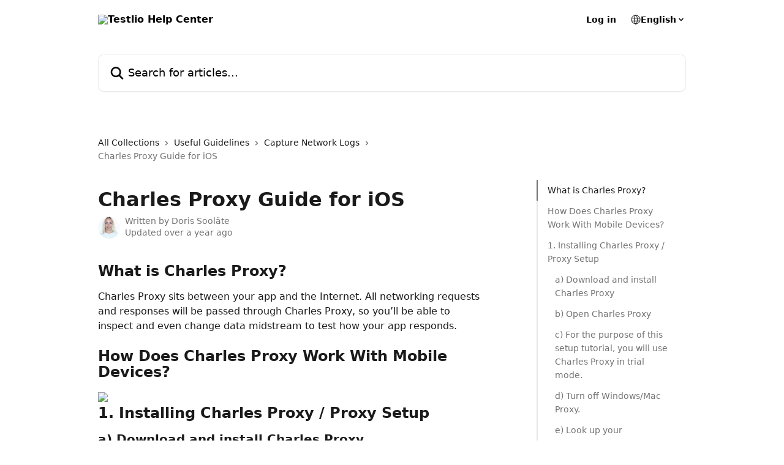

--- FILE ---
content_type: text/html; charset=utf-8
request_url: https://help.testlio.com/en/articles/1144391-charles-proxy-guide-for-ios
body_size: 27950
content:
<!DOCTYPE html><html lang="en"><head><meta charSet="utf-8" data-next-head=""/><title data-next-head="">Charles Proxy Guide for iOS | Testlio Help Center</title><meta property="og:title" content="Charles Proxy Guide for iOS | Testlio Help Center" data-next-head=""/><meta name="twitter:title" content="Charles Proxy Guide for iOS | Testlio Help Center" data-next-head=""/><meta property="og:description" content="" data-next-head=""/><meta name="twitter:description" content="" data-next-head=""/><meta name="description" content="" data-next-head=""/><meta property="og:type" content="article" data-next-head=""/><meta name="robots" content="all" data-next-head=""/><meta name="viewport" content="width=device-width, initial-scale=1" data-next-head=""/><link href="https://intercom.help/testlio/assets/favicon" rel="icon" data-next-head=""/><link rel="canonical" href="https://help.testlio.com/en/articles/1144391-charles-proxy-guide-for-ios" data-next-head=""/><link rel="alternate" href="https://help.testlio.com/en/articles/1144391-charles-proxy-guide-for-ios" hrefLang="en" data-next-head=""/><link rel="alternate" href="https://help.testlio.com/en/articles/1144391-charles-proxy-guide-for-ios" hrefLang="x-default" data-next-head=""/><link nonce="8ia/zY7Uxqbe1cv/lREKZNac3ye0eG6ly4Dr3fSMHcw=" rel="preload" href="https://static.intercomassets.com/_next/static/css/3141721a1e975790.css" as="style"/><link nonce="8ia/zY7Uxqbe1cv/lREKZNac3ye0eG6ly4Dr3fSMHcw=" rel="stylesheet" href="https://static.intercomassets.com/_next/static/css/3141721a1e975790.css" data-n-g=""/><noscript data-n-css="8ia/zY7Uxqbe1cv/lREKZNac3ye0eG6ly4Dr3fSMHcw="></noscript><script defer="" nonce="8ia/zY7Uxqbe1cv/lREKZNac3ye0eG6ly4Dr3fSMHcw=" nomodule="" src="https://static.intercomassets.com/_next/static/chunks/polyfills-42372ed130431b0a.js"></script><script defer="" src="https://static.intercomassets.com/_next/static/chunks/7506.a4d4b38169fb1abb.js" nonce="8ia/zY7Uxqbe1cv/lREKZNac3ye0eG6ly4Dr3fSMHcw="></script><script src="https://static.intercomassets.com/_next/static/chunks/webpack-9467db35ebb51a5b.js" nonce="8ia/zY7Uxqbe1cv/lREKZNac3ye0eG6ly4Dr3fSMHcw=" defer=""></script><script src="https://static.intercomassets.com/_next/static/chunks/framework-1f1b8d38c1d86c61.js" nonce="8ia/zY7Uxqbe1cv/lREKZNac3ye0eG6ly4Dr3fSMHcw=" defer=""></script><script src="https://static.intercomassets.com/_next/static/chunks/main-2c5e5f2c49cfa8a6.js" nonce="8ia/zY7Uxqbe1cv/lREKZNac3ye0eG6ly4Dr3fSMHcw=" defer=""></script><script src="https://static.intercomassets.com/_next/static/chunks/pages/_app-eeb3563fd84abde7.js" nonce="8ia/zY7Uxqbe1cv/lREKZNac3ye0eG6ly4Dr3fSMHcw=" defer=""></script><script src="https://static.intercomassets.com/_next/static/chunks/d0502abb-aa607f45f5026044.js" nonce="8ia/zY7Uxqbe1cv/lREKZNac3ye0eG6ly4Dr3fSMHcw=" defer=""></script><script src="https://static.intercomassets.com/_next/static/chunks/6190-ef428f6633b5a03f.js" nonce="8ia/zY7Uxqbe1cv/lREKZNac3ye0eG6ly4Dr3fSMHcw=" defer=""></script><script src="https://static.intercomassets.com/_next/static/chunks/5729-6d79ddfe1353a77c.js" nonce="8ia/zY7Uxqbe1cv/lREKZNac3ye0eG6ly4Dr3fSMHcw=" defer=""></script><script src="https://static.intercomassets.com/_next/static/chunks/296-7834dcf3444315af.js" nonce="8ia/zY7Uxqbe1cv/lREKZNac3ye0eG6ly4Dr3fSMHcw=" defer=""></script><script src="https://static.intercomassets.com/_next/static/chunks/4835-9db7cd232aae5617.js" nonce="8ia/zY7Uxqbe1cv/lREKZNac3ye0eG6ly4Dr3fSMHcw=" defer=""></script><script src="https://static.intercomassets.com/_next/static/chunks/2735-8954effe331a5dbf.js" nonce="8ia/zY7Uxqbe1cv/lREKZNac3ye0eG6ly4Dr3fSMHcw=" defer=""></script><script src="https://static.intercomassets.com/_next/static/chunks/pages/%5BhelpCenterIdentifier%5D/%5Blocale%5D/articles/%5BarticleSlug%5D-cb17d809302ca462.js" nonce="8ia/zY7Uxqbe1cv/lREKZNac3ye0eG6ly4Dr3fSMHcw=" defer=""></script><script src="https://static.intercomassets.com/_next/static/q6-H78BUaZoMFb5mLFXsB/_buildManifest.js" nonce="8ia/zY7Uxqbe1cv/lREKZNac3ye0eG6ly4Dr3fSMHcw=" defer=""></script><script src="https://static.intercomassets.com/_next/static/q6-H78BUaZoMFb5mLFXsB/_ssgManifest.js" nonce="8ia/zY7Uxqbe1cv/lREKZNac3ye0eG6ly4Dr3fSMHcw=" defer=""></script><meta name="sentry-trace" content="90eb246ae02ccbe61e6d1eddb354129a-2618f50f83fe336f-0"/><meta name="baggage" content="sentry-environment=production,sentry-release=ea9fe877243eed5ba8f1a47418a175aad6af4299,sentry-public_key=187f842308a64dea9f1f64d4b1b9c298,sentry-trace_id=90eb246ae02ccbe61e6d1eddb354129a,sentry-org_id=2129,sentry-sampled=false,sentry-sample_rand=0.8496754713070097,sentry-sample_rate=0"/><style id="__jsx-4155927227">:root{--body-bg: rgb(255, 255, 255);
--body-image: none;
--body-bg-rgb: 255, 255, 255;
--body-border: rgb(230, 230, 230);
--body-primary-color: #1a1a1a;
--body-secondary-color: #737373;
--body-reaction-bg: rgb(242, 242, 242);
--body-reaction-text-color: rgb(64, 64, 64);
--body-toc-active-border: #737373;
--body-toc-inactive-border: #f2f2f2;
--body-toc-inactive-color: #737373;
--body-toc-active-font-weight: 400;
--body-table-border: rgb(204, 204, 204);
--body-color: hsl(0, 0%, 0%);
--footer-bg: rgb(255, 255, 255);
--footer-image: none;
--footer-border: rgb(230, 230, 230);
--footer-color: hsl(0, 0%, 23%);
--header-bg: #ffffff;
--header-image: none;
--header-color: #000000;
--collection-card-bg: rgb(255, 255, 255);
--collection-card-image: none;
--collection-card-color: hsl(206, 100%, 50%);
--card-bg: rgb(255, 255, 255);
--card-border-color: rgb(230, 230, 230);
--card-border-inner-radius: 12px;
--card-border-radius: 16px;
--card-shadow: 0 1px 2px 0 rgb(0 0 0 / 0.05);
--search-bar-border-radius: 10px;
--search-bar-width: 100%;
--ticket-blue-bg-color: #dce1f9;
--ticket-blue-text-color: #334bfa;
--ticket-green-bg-color: #d7efdc;
--ticket-green-text-color: #0f7134;
--ticket-orange-bg-color: #ffebdb;
--ticket-orange-text-color: #b24d00;
--ticket-red-bg-color: #ffdbdb;
--ticket-red-text-color: #df2020;
--header-height: 245px;
--header-subheader-background-color: #ffffff;
--header-subheader-font-color: #000000;
--content-block-bg: rgb(255, 255, 255);
--content-block-image: none;
--content-block-color: hsl(0, 0%, 10%);
--content-block-button-bg: rgb(51, 75, 250);
--content-block-button-image: none;
--content-block-button-color: hsl(0, 0%, 100%);
--content-block-button-radius: 6px;
--primary-color: hsl(219, 99%, 53%);
--primary-color-alpha-10: hsla(219, 99%, 53%, 0.1);
--primary-color-alpha-60: hsla(219, 99%, 53%, 0.6);
--text-on-primary-color: #ffffff}</style><style id="__jsx-1611979459">:root{--font-family-primary: system-ui, "Segoe UI", "Roboto", "Helvetica", "Arial", sans-serif, "Apple Color Emoji", "Segoe UI Emoji", "Segoe UI Symbol"}</style><style id="__jsx-2466147061">:root{--font-family-secondary: system-ui, "Segoe UI", "Roboto", "Helvetica", "Arial", sans-serif, "Apple Color Emoji", "Segoe UI Emoji", "Segoe UI Symbol"}</style><style id="__jsx-cf6f0ea00fa5c760">.fade-background.jsx-cf6f0ea00fa5c760{background:radial-gradient(333.38%100%at 50%0%,rgba(var(--body-bg-rgb),0)0%,rgba(var(--body-bg-rgb),.00925356)11.67%,rgba(var(--body-bg-rgb),.0337355)21.17%,rgba(var(--body-bg-rgb),.0718242)28.85%,rgba(var(--body-bg-rgb),.121898)35.03%,rgba(var(--body-bg-rgb),.182336)40.05%,rgba(var(--body-bg-rgb),.251516)44.25%,rgba(var(--body-bg-rgb),.327818)47.96%,rgba(var(--body-bg-rgb),.409618)51.51%,rgba(var(--body-bg-rgb),.495297)55.23%,rgba(var(--body-bg-rgb),.583232)59.47%,rgba(var(--body-bg-rgb),.671801)64.55%,rgba(var(--body-bg-rgb),.759385)70.81%,rgba(var(--body-bg-rgb),.84436)78.58%,rgba(var(--body-bg-rgb),.9551)88.2%,rgba(var(--body-bg-rgb),1)100%),var(--header-image),var(--header-bg);background-size:cover;background-position-x:center}</style><style id="__jsx-27f84a20f81f6ce9">.table-of-contents::-webkit-scrollbar{width:8px}.table-of-contents::-webkit-scrollbar-thumb{background-color:#f2f2f2;border-radius:8px}</style><style id="__jsx-a49d9ef8a9865a27">.table_of_contents.jsx-a49d9ef8a9865a27{max-width:260px;min-width:260px}</style><style id="__jsx-62724fba150252e0">.related_articles section a{color:initial}</style><style id="__jsx-4bed0c08ce36899e">.article_body a:not(.intercom-h2b-button){color:var(--primary-color)}article a.intercom-h2b-button{background-color:var(--primary-color);border:0}.zendesk-article table{overflow-x:scroll!important;display:block!important;height:auto!important}.intercom-interblocks-unordered-nested-list ul,.intercom-interblocks-ordered-nested-list ol{margin-top:16px;margin-bottom:16px}.intercom-interblocks-unordered-nested-list ul .intercom-interblocks-unordered-nested-list ul,.intercom-interblocks-unordered-nested-list ul .intercom-interblocks-ordered-nested-list ol,.intercom-interblocks-ordered-nested-list ol .intercom-interblocks-ordered-nested-list ol,.intercom-interblocks-ordered-nested-list ol .intercom-interblocks-unordered-nested-list ul{margin-top:0;margin-bottom:0}.intercom-interblocks-image a:focus{outline-offset:3px}</style></head><body><div id="__next"><div dir="ltr" class="h-full w-full"><a href="#main-content" class="sr-only font-bold text-header-color focus:not-sr-only focus:absolute focus:left-4 focus:top-4 focus:z-50" aria-roledescription="Link, Press control-option-right-arrow to exit">Skip to main content</a><main class="header__lite"><header id="header" data-testid="header" class="jsx-cf6f0ea00fa5c760 flex flex-col text-header-color"><section class="relative flex w-full flex-col bg-header-subheader-background-color text-header-subheader-font-color pb-6"><div class="header__meta_wrapper flex justify-center px-5 pt-6 leading-none sm:px-10"><div class="flex items-center w-240" data-testid="subheader-container"><div class="mo__body header__site_name"><div class="header__logo"><a href="/en/"><img src="https://downloads.intercomcdn.com/i/o/462920/ce001872fb6deb2e0032faa6/b1d037a2b7578e4c791aff0d43f652e0.png" height="70" alt="Testlio Help Center"/></a></div></div><div><div class="flex items-center font-semibold"><div class="flex items-center md:hidden" data-testid="small-screen-children"><button class="flex items-center border-none bg-transparent px-1.5" data-testid="hamburger-menu-button" aria-label="Open menu"><svg width="24" height="24" viewBox="0 0 16 16" xmlns="http://www.w3.org/2000/svg" class="fill-current"><path d="M1.86861 2C1.38889 2 1 2.3806 1 2.85008C1 3.31957 1.38889 3.70017 1.86861 3.70017H14.1314C14.6111 3.70017 15 3.31957 15 2.85008C15 2.3806 14.6111 2 14.1314 2H1.86861Z"></path><path d="M1 8C1 7.53051 1.38889 7.14992 1.86861 7.14992H14.1314C14.6111 7.14992 15 7.53051 15 8C15 8.46949 14.6111 8.85008 14.1314 8.85008H1.86861C1.38889 8.85008 1 8.46949 1 8Z"></path><path d="M1 13.1499C1 12.6804 1.38889 12.2998 1.86861 12.2998H14.1314C14.6111 12.2998 15 12.6804 15 13.1499C15 13.6194 14.6111 14 14.1314 14H1.86861C1.38889 14 1 13.6194 1 13.1499Z"></path></svg></button><div class="fixed right-0 top-0 z-50 h-full w-full hidden" data-testid="hamburger-menu"><div class="flex h-full w-full justify-end bg-black bg-opacity-30"><div class="flex h-fit w-full flex-col bg-white opacity-100 sm:h-full sm:w-1/2"><button class="text-body-font flex items-center self-end border-none bg-transparent pr-6 pt-6" data-testid="hamburger-menu-close-button" aria-label="Close menu"><svg width="24" height="24" viewBox="0 0 16 16" xmlns="http://www.w3.org/2000/svg"><path d="M3.5097 3.5097C3.84165 3.17776 4.37984 3.17776 4.71178 3.5097L7.99983 6.79775L11.2879 3.5097C11.6198 3.17776 12.158 3.17776 12.49 3.5097C12.8219 3.84165 12.8219 4.37984 12.49 4.71178L9.20191 7.99983L12.49 11.2879C12.8219 11.6198 12.8219 12.158 12.49 12.49C12.158 12.8219 11.6198 12.8219 11.2879 12.49L7.99983 9.20191L4.71178 12.49C4.37984 12.8219 3.84165 12.8219 3.5097 12.49C3.17776 12.158 3.17776 11.6198 3.5097 11.2879L6.79775 7.99983L3.5097 4.71178C3.17776 4.37984 3.17776 3.84165 3.5097 3.5097Z"></path></svg></button><nav class="flex flex-col pl-4 text-black"><a target="_blank" rel="noopener noreferrer" href="https://platform.testlio.com/login" class="mx-5 mb-5 text-md no-underline hover:opacity-80 md:mx-3 md:my-0 md:text-base" data-testid="header-link-0">Log in</a><div class="relative cursor-pointer has-[:focus]:outline"><select class="peer absolute z-10 block h-6 w-full cursor-pointer opacity-0 md:text-base" aria-label="Change language" id="language-selector"><option value="/en/articles/1144391-charles-proxy-guide-for-ios" class="text-black" selected="">English</option></select><div class="mb-10 ml-5 flex items-center gap-1 text-md hover:opacity-80 peer-hover:opacity-80 md:m-0 md:ml-3 md:text-base" aria-hidden="true"><svg id="locale-picker-globe" width="16" height="16" viewBox="0 0 16 16" fill="none" xmlns="http://www.w3.org/2000/svg" class="shrink-0" aria-hidden="true"><path d="M8 15C11.866 15 15 11.866 15 8C15 4.13401 11.866 1 8 1C4.13401 1 1 4.13401 1 8C1 11.866 4.13401 15 8 15Z" stroke="currentColor" stroke-linecap="round" stroke-linejoin="round"></path><path d="M8 15C9.39949 15 10.534 11.866 10.534 8C10.534 4.13401 9.39949 1 8 1C6.60051 1 5.466 4.13401 5.466 8C5.466 11.866 6.60051 15 8 15Z" stroke="currentColor" stroke-linecap="round" stroke-linejoin="round"></path><path d="M1.448 5.75989H14.524" stroke="currentColor" stroke-linecap="round" stroke-linejoin="round"></path><path d="M1.448 10.2402H14.524" stroke="currentColor" stroke-linecap="round" stroke-linejoin="round"></path></svg>English<svg id="locale-picker-arrow" width="16" height="16" viewBox="0 0 16 16" fill="none" xmlns="http://www.w3.org/2000/svg" class="shrink-0" aria-hidden="true"><path d="M5 6.5L8.00093 9.5L11 6.50187" stroke="currentColor" stroke-width="1.5" stroke-linecap="round" stroke-linejoin="round"></path></svg></div></div></nav></div></div></div></div><nav class="hidden items-center md:flex" data-testid="large-screen-children"><a target="_blank" rel="noopener noreferrer" href="https://platform.testlio.com/login" class="mx-5 mb-5 text-md no-underline hover:opacity-80 md:mx-3 md:my-0 md:text-base" data-testid="header-link-0">Log in</a><div class="relative cursor-pointer has-[:focus]:outline"><select class="peer absolute z-10 block h-6 w-full cursor-pointer opacity-0 md:text-base" aria-label="Change language" id="language-selector"><option value="/en/articles/1144391-charles-proxy-guide-for-ios" class="text-black" selected="">English</option></select><div class="mb-10 ml-5 flex items-center gap-1 text-md hover:opacity-80 peer-hover:opacity-80 md:m-0 md:ml-3 md:text-base" aria-hidden="true"><svg id="locale-picker-globe" width="16" height="16" viewBox="0 0 16 16" fill="none" xmlns="http://www.w3.org/2000/svg" class="shrink-0" aria-hidden="true"><path d="M8 15C11.866 15 15 11.866 15 8C15 4.13401 11.866 1 8 1C4.13401 1 1 4.13401 1 8C1 11.866 4.13401 15 8 15Z" stroke="currentColor" stroke-linecap="round" stroke-linejoin="round"></path><path d="M8 15C9.39949 15 10.534 11.866 10.534 8C10.534 4.13401 9.39949 1 8 1C6.60051 1 5.466 4.13401 5.466 8C5.466 11.866 6.60051 15 8 15Z" stroke="currentColor" stroke-linecap="round" stroke-linejoin="round"></path><path d="M1.448 5.75989H14.524" stroke="currentColor" stroke-linecap="round" stroke-linejoin="round"></path><path d="M1.448 10.2402H14.524" stroke="currentColor" stroke-linecap="round" stroke-linejoin="round"></path></svg>English<svg id="locale-picker-arrow" width="16" height="16" viewBox="0 0 16 16" fill="none" xmlns="http://www.w3.org/2000/svg" class="shrink-0" aria-hidden="true"><path d="M5 6.5L8.00093 9.5L11 6.50187" stroke="currentColor" stroke-width="1.5" stroke-linecap="round" stroke-linejoin="round"></path></svg></div></div></nav></div></div></div></div></section><div class="jsx-cf6f0ea00fa5c760 relative flex grow flex-col mb-9 bg-header-bg bg-header-image bg-cover bg-center pb-9 pt-6"><div id="sr-announcement" aria-live="polite" class="jsx-cf6f0ea00fa5c760 sr-only"></div><div class="jsx-cf6f0ea00fa5c760 flex h-full flex-col items-center marker:shrink-0"><section class="relative mx-5 flex h-full w-full flex-col items-center px-5 sm:px-10"><div class="flex h-full max-w-full flex-col w-240 justify-center" data-testid="main-header-container"><div id="search-bar" class="relative w-full"><form action="/en/" autoComplete="off"><div class="flex w-full flex-col items-center"><div class="relative flex w-full sm:w-search-bar"><label for="search-input" class="sr-only">Search for articles...</label><input id="search-input" type="text" autoComplete="off" class="peer w-full rounded-search-bar border border-black-alpha-8 bg-white-alpha-20 p-4 ps-12 font-secondary text-lg text-header-color shadow-search-bar outline-none transition ease-linear placeholder:text-header-color hover:bg-white-alpha-27 hover:shadow-search-bar-hover focus:border-transparent focus:bg-white focus:text-black-10 focus:shadow-search-bar-focused placeholder:focus:text-black-45" placeholder="Search for articles..." name="q" aria-label="Search for articles..." value=""/><div class="absolute inset-y-0 start-0 flex items-center fill-header-color peer-focus-visible:fill-black-45 pointer-events-none ps-5"><svg width="22" height="21" viewBox="0 0 22 21" xmlns="http://www.w3.org/2000/svg" class="fill-inherit" aria-hidden="true"><path fill-rule="evenodd" clip-rule="evenodd" d="M3.27485 8.7001C3.27485 5.42781 5.92757 2.7751 9.19985 2.7751C12.4721 2.7751 15.1249 5.42781 15.1249 8.7001C15.1249 11.9724 12.4721 14.6251 9.19985 14.6251C5.92757 14.6251 3.27485 11.9724 3.27485 8.7001ZM9.19985 0.225098C4.51924 0.225098 0.724854 4.01948 0.724854 8.7001C0.724854 13.3807 4.51924 17.1751 9.19985 17.1751C11.0802 17.1751 12.8176 16.5627 14.2234 15.5265L19.0981 20.4013C19.5961 20.8992 20.4033 20.8992 20.9013 20.4013C21.3992 19.9033 21.3992 19.0961 20.9013 18.5981L16.0264 13.7233C17.0625 12.3176 17.6749 10.5804 17.6749 8.7001C17.6749 4.01948 13.8805 0.225098 9.19985 0.225098Z"></path></svg></div></div></div></form></div></div></section></div></div></header><div class="z-1 flex shrink-0 grow basis-auto justify-center px-5 sm:px-10"><section data-testid="main-content" id="main-content" class="max-w-full w-240"><section data-testid="article-section" class="section section__article"><div class="flex-row-reverse justify-between flex"><div class="jsx-a49d9ef8a9865a27 w-61 sticky top-8 ml-7 max-w-61 self-start max-lg:hidden mt-16"><div class="jsx-27f84a20f81f6ce9 table-of-contents max-h-[calc(100vh-96px)] overflow-y-auto rounded-2xl text-body-primary-color hover:text-primary max-lg:border max-lg:border-solid max-lg:border-body-border max-lg:shadow-solid-1"><div data-testid="toc-dropdown" class="jsx-27f84a20f81f6ce9 hidden cursor-pointer justify-between border-b max-lg:flex max-lg:flex-row max-lg:border-x-0 max-lg:border-t-0 max-lg:border-solid max-lg:border-b-body-border"><div class="jsx-27f84a20f81f6ce9 my-2 max-lg:pl-4">Table of contents</div><div class="jsx-27f84a20f81f6ce9 "><svg class="ml-2 mr-4 mt-3 transition-transform" transform="rotate(180)" width="16" height="16" fill="none" xmlns="http://www.w3.org/2000/svg"><path fill-rule="evenodd" clip-rule="evenodd" d="M3.93353 5.93451C4.24595 5.62209 4.75248 5.62209 5.0649 5.93451L7.99922 8.86882L10.9335 5.93451C11.246 5.62209 11.7525 5.62209 12.0649 5.93451C12.3773 6.24693 12.3773 6.75346 12.0649 7.06588L8.5649 10.5659C8.25249 10.8783 7.74595 10.8783 7.43353 10.5659L3.93353 7.06588C3.62111 6.75346 3.62111 6.24693 3.93353 5.93451Z" fill="currentColor"></path></svg></div></div><div data-testid="toc-body" class="jsx-27f84a20f81f6ce9 my-2"><section data-testid="toc-section-0" class="jsx-27f84a20f81f6ce9 flex border-y-0 border-e-0 border-s-2 border-solid py-1.5 max-lg:border-none border-body-toc-active-border px-4"><a id="#what-is-charles-proxy" href="#what-is-charles-proxy" data-testid="toc-link-0" class="jsx-27f84a20f81f6ce9 w-full no-underline hover:text-body-primary-color max-lg:inline-block max-lg:text-body-primary-color max-lg:hover:text-primary lg:text-base font-toc-active text-body-primary-color"></a></section><section data-testid="toc-section-1" class="jsx-27f84a20f81f6ce9 flex border-y-0 border-e-0 border-s-2 border-solid py-1.5 max-lg:border-none px-4"><a id="#how-does-charles-proxy-work-with-mobile-devices" href="#how-does-charles-proxy-work-with-mobile-devices" data-testid="toc-link-1" class="jsx-27f84a20f81f6ce9 w-full no-underline hover:text-body-primary-color max-lg:inline-block max-lg:text-body-primary-color max-lg:hover:text-primary lg:text-base text-body-toc-inactive-color"></a></section><section data-testid="toc-section-2" class="jsx-27f84a20f81f6ce9 flex border-y-0 border-e-0 border-s-2 border-solid py-1.5 max-lg:border-none px-4"><a id="#1-installing-charles-proxy--proxy-setup" href="#1-installing-charles-proxy--proxy-setup" data-testid="toc-link-2" class="jsx-27f84a20f81f6ce9 w-full no-underline hover:text-body-primary-color max-lg:inline-block max-lg:text-body-primary-color max-lg:hover:text-primary lg:text-base text-body-toc-inactive-color"></a></section><section data-testid="toc-section-3" class="jsx-27f84a20f81f6ce9 flex border-y-0 border-e-0 border-s-2 border-solid py-1.5 max-lg:border-none px-7"><a id="#a-download-and-install-charles-proxy" href="#a-download-and-install-charles-proxy" data-testid="toc-link-3" class="jsx-27f84a20f81f6ce9 w-full no-underline hover:text-body-primary-color max-lg:inline-block max-lg:text-body-primary-color max-lg:hover:text-primary lg:text-base text-body-toc-inactive-color"></a></section><section data-testid="toc-section-4" class="jsx-27f84a20f81f6ce9 flex border-y-0 border-e-0 border-s-2 border-solid py-1.5 max-lg:border-none px-7"><a id="#b-open-charles-proxy" href="#b-open-charles-proxy" data-testid="toc-link-4" class="jsx-27f84a20f81f6ce9 w-full no-underline hover:text-body-primary-color max-lg:inline-block max-lg:text-body-primary-color max-lg:hover:text-primary lg:text-base text-body-toc-inactive-color"></a></section><section data-testid="toc-section-5" class="jsx-27f84a20f81f6ce9 flex border-y-0 border-e-0 border-s-2 border-solid py-1.5 max-lg:border-none px-7"><a id="#c-for-the-purpose-of-this-setup-tutorial-you-will-use-charles-proxy-in-trial-mode" href="#c-for-the-purpose-of-this-setup-tutorial-you-will-use-charles-proxy-in-trial-mode" data-testid="toc-link-5" class="jsx-27f84a20f81f6ce9 w-full no-underline hover:text-body-primary-color max-lg:inline-block max-lg:text-body-primary-color max-lg:hover:text-primary lg:text-base text-body-toc-inactive-color"></a></section><section data-testid="toc-section-6" class="jsx-27f84a20f81f6ce9 flex border-y-0 border-e-0 border-s-2 border-solid py-1.5 max-lg:border-none px-7"><a id="#d-turn-off-windowsmac-proxy" href="#d-turn-off-windowsmac-proxy" data-testid="toc-link-6" class="jsx-27f84a20f81f6ce9 w-full no-underline hover:text-body-primary-color max-lg:inline-block max-lg:text-body-primary-color max-lg:hover:text-primary lg:text-base text-body-toc-inactive-color"></a></section><section data-testid="toc-section-7" class="jsx-27f84a20f81f6ce9 flex border-y-0 border-e-0 border-s-2 border-solid py-1.5 max-lg:border-none px-7"><a id="#e-look-up-your-computers-lan-ip-address" href="#e-look-up-your-computers-lan-ip-address" data-testid="toc-link-7" class="jsx-27f84a20f81f6ce9 w-full no-underline hover:text-body-primary-color max-lg:inline-block max-lg:text-body-primary-color max-lg:hover:text-primary lg:text-base text-body-toc-inactive-color"></a></section><section data-testid="toc-section-8" class="jsx-27f84a20f81f6ce9 flex border-y-0 border-e-0 border-s-2 border-solid py-1.5 max-lg:border-none px-7"><a id="#f-on-your-ios-device-open-network-settings" href="#f-on-your-ios-device-open-network-settings" data-testid="toc-link-8" class="jsx-27f84a20f81f6ce9 w-full no-underline hover:text-body-primary-color max-lg:inline-block max-lg:text-body-primary-color max-lg:hover:text-primary lg:text-base text-body-toc-inactive-color"></a></section><section data-testid="toc-section-9" class="jsx-27f84a20f81f6ce9 flex border-y-0 border-e-0 border-s-2 border-solid py-1.5 max-lg:border-none px-7"><a id="#g-on-your-computer-charles-proxy-will-show-a-connection-attempt-popup-window" href="#g-on-your-computer-charles-proxy-will-show-a-connection-attempt-popup-window" data-testid="toc-link-9" class="jsx-27f84a20f81f6ce9 w-full no-underline hover:text-body-primary-color max-lg:inline-block max-lg:text-body-primary-color max-lg:hover:text-primary lg:text-base text-body-toc-inactive-color"></a></section><section data-testid="toc-section-10" class="jsx-27f84a20f81f6ce9 flex border-y-0 border-e-0 border-s-2 border-solid py-1.5 max-lg:border-none px-4"><a id="#2-installing-the-ssl-certificate-on-ios" href="#2-installing-the-ssl-certificate-on-ios" data-testid="toc-link-10" class="jsx-27f84a20f81f6ce9 w-full no-underline hover:text-body-primary-color max-lg:inline-block max-lg:text-body-primary-color max-lg:hover:text-primary lg:text-base text-body-toc-inactive-color"></a></section><section data-testid="toc-section-11" class="jsx-27f84a20f81f6ce9 flex border-y-0 border-e-0 border-s-2 border-solid py-1.5 max-lg:border-none px-4"><a id="#3-configuring-charles-proxy-to-capture-ios-logs" href="#3-configuring-charles-proxy-to-capture-ios-logs" data-testid="toc-link-11" class="jsx-27f84a20f81f6ce9 w-full no-underline hover:text-body-primary-color max-lg:inline-block max-lg:text-body-primary-color max-lg:hover:text-primary lg:text-base text-body-toc-inactive-color"></a></section><section data-testid="toc-section-12" class="jsx-27f84a20f81f6ce9 flex border-y-0 border-e-0 border-s-2 border-solid py-1.5 max-lg:border-none px-7"><a id="#a-open-charles-proxy-on-you-computer-and-select-proxy--ssl-proxying-settings" href="#a-open-charles-proxy-on-you-computer-and-select-proxy--ssl-proxying-settings" data-testid="toc-link-12" class="jsx-27f84a20f81f6ce9 w-full no-underline hover:text-body-primary-color max-lg:inline-block max-lg:text-body-primary-color max-lg:hover:text-primary lg:text-base text-body-toc-inactive-color"></a></section><section data-testid="toc-section-13" class="jsx-27f84a20f81f6ce9 flex border-y-0 border-e-0 border-s-2 border-solid py-1.5 max-lg:border-none px-7"><a id="#d-activate-the-checkmark-for-enable-ssl-proxying" href="#d-activate-the-checkmark-for-enable-ssl-proxying" data-testid="toc-link-13" class="jsx-27f84a20f81f6ce9 w-full no-underline hover:text-body-primary-color max-lg:inline-block max-lg:text-body-primary-color max-lg:hover:text-primary lg:text-base text-body-toc-inactive-color"></a></section><section data-testid="toc-section-14" class="jsx-27f84a20f81f6ce9 flex border-y-0 border-e-0 border-s-2 border-solid py-1.5 max-lg:border-none px-7"><a id="#e-click-on-add-to-add--as-host" href="#e-click-on-add-to-add--as-host" data-testid="toc-link-14" class="jsx-27f84a20f81f6ce9 w-full no-underline hover:text-body-primary-color max-lg:inline-block max-lg:text-body-primary-color max-lg:hover:text-primary lg:text-base text-body-toc-inactive-color"></a></section><section data-testid="toc-section-15" class="jsx-27f84a20f81f6ce9 flex border-y-0 border-e-0 border-s-2 border-solid py-1.5 max-lg:border-none px-4"><a id="#4-collecting-logs" href="#4-collecting-logs" data-testid="toc-link-15" class="jsx-27f84a20f81f6ce9 w-full no-underline hover:text-body-primary-color max-lg:inline-block max-lg:text-body-primary-color max-lg:hover:text-primary lg:text-base text-body-toc-inactive-color"></a></section><section data-testid="toc-section-16" class="jsx-27f84a20f81f6ce9 flex border-y-0 border-e-0 border-s-2 border-solid py-1.5 max-lg:border-none px-7"><a id="#a-clear-the-current-session-in-charles-by-clicking-on-the-broom-icon" href="#a-clear-the-current-session-in-charles-by-clicking-on-the-broom-icon" data-testid="toc-link-16" class="jsx-27f84a20f81f6ce9 w-full no-underline hover:text-body-primary-color max-lg:inline-block max-lg:text-body-primary-color max-lg:hover:text-primary lg:text-base text-body-toc-inactive-color"></a></section><section data-testid="toc-section-17" class="jsx-27f84a20f81f6ce9 flex border-y-0 border-e-0 border-s-2 border-solid py-1.5 max-lg:border-none px-7"><a id="#b-if-not-currently-active---start-recording---by-activating-the-record-icon" href="#b-if-not-currently-active---start-recording---by-activating-the-record-icon" data-testid="toc-link-17" class="jsx-27f84a20f81f6ce9 w-full no-underline hover:text-body-primary-color max-lg:inline-block max-lg:text-body-primary-color max-lg:hover:text-primary lg:text-base text-body-toc-inactive-color"></a></section><section data-testid="toc-section-18" class="jsx-27f84a20f81f6ce9 flex border-y-0 border-e-0 border-s-2 border-solid py-1.5 max-lg:border-none px-4"><a id="#helpful-tips" href="#helpful-tips" data-testid="toc-link-18" class="jsx-27f84a20f81f6ce9 w-full no-underline hover:text-body-primary-color max-lg:inline-block max-lg:text-body-primary-color max-lg:hover:text-primary lg:text-base text-body-toc-inactive-color"></a></section></div></div></div><div class="relative z-3 w-full lg:max-w-160 "><div class="flex pb-6 max-md:pb-2 lg:max-w-160"><div tabindex="-1" class="focus:outline-none"><div class="flex flex-wrap items-baseline pb-4 text-base" tabindex="0" role="navigation" aria-label="Breadcrumb"><a href="/en/" class="pr-2 text-body-primary-color no-underline hover:text-body-secondary-color">All Collections</a><div class="pr-2" aria-hidden="true"><svg width="6" height="10" viewBox="0 0 6 10" class="block h-2 w-2 fill-body-secondary-color rtl:rotate-180" xmlns="http://www.w3.org/2000/svg"><path fill-rule="evenodd" clip-rule="evenodd" d="M0.648862 0.898862C0.316916 1.23081 0.316916 1.769 0.648862 2.10094L3.54782 4.9999L0.648862 7.89886C0.316916 8.23081 0.316917 8.769 0.648862 9.10094C0.980808 9.43289 1.519 9.43289 1.85094 9.10094L5.35094 5.60094C5.68289 5.269 5.68289 4.73081 5.35094 4.39886L1.85094 0.898862C1.519 0.566916 0.980807 0.566916 0.648862 0.898862Z"></path></svg></div><a href="https://help.testlio.com/en/collections/84804-useful-guidelines" class="pr-2 text-body-primary-color no-underline hover:text-body-secondary-color" data-testid="breadcrumb-0">Useful Guidelines</a><div class="pr-2" aria-hidden="true"><svg width="6" height="10" viewBox="0 0 6 10" class="block h-2 w-2 fill-body-secondary-color rtl:rotate-180" xmlns="http://www.w3.org/2000/svg"><path fill-rule="evenodd" clip-rule="evenodd" d="M0.648862 0.898862C0.316916 1.23081 0.316916 1.769 0.648862 2.10094L3.54782 4.9999L0.648862 7.89886C0.316916 8.23081 0.316917 8.769 0.648862 9.10094C0.980808 9.43289 1.519 9.43289 1.85094 9.10094L5.35094 5.60094C5.68289 5.269 5.68289 4.73081 5.35094 4.39886L1.85094 0.898862C1.519 0.566916 0.980807 0.566916 0.648862 0.898862Z"></path></svg></div><a href="https://help.testlio.com/en/collections/3196625-capture-network-logs" class="pr-2 text-body-primary-color no-underline hover:text-body-secondary-color" data-testid="breadcrumb-1">Capture Network Logs</a><div class="pr-2" aria-hidden="true"><svg width="6" height="10" viewBox="0 0 6 10" class="block h-2 w-2 fill-body-secondary-color rtl:rotate-180" xmlns="http://www.w3.org/2000/svg"><path fill-rule="evenodd" clip-rule="evenodd" d="M0.648862 0.898862C0.316916 1.23081 0.316916 1.769 0.648862 2.10094L3.54782 4.9999L0.648862 7.89886C0.316916 8.23081 0.316917 8.769 0.648862 9.10094C0.980808 9.43289 1.519 9.43289 1.85094 9.10094L5.35094 5.60094C5.68289 5.269 5.68289 4.73081 5.35094 4.39886L1.85094 0.898862C1.519 0.566916 0.980807 0.566916 0.648862 0.898862Z"></path></svg></div><div class="text-body-secondary-color">Charles Proxy Guide for iOS</div></div></div></div><div class=""><div class="article intercom-force-break"><div class="mb-10 max-lg:mb-6"><div class="flex flex-col gap-4"><div class="flex flex-col"><h1 class="mb-1 font-primary text-2xl font-bold leading-10 text-body-primary-color">Charles Proxy Guide for iOS</h1></div><div class="avatar"><div class="avatar__photo"><img width="24" height="24" src="https://static.intercomassets.com/avatars/3364090/square_128/IMG_2056-4-253x192-1565246875.jpg" alt="Doris Sooläte avatar" class="inline-flex items-center justify-center rounded-full bg-primary text-lg font-bold leading-6 text-primary-text shadow-solid-2 shadow-body-bg [&amp;:nth-child(n+2)]:hidden lg:[&amp;:nth-child(n+2)]:inline-flex h-8 w-8 sm:h-9 sm:w-9"/></div><div class="avatar__info -mt-0.5 text-base"><span class="text-body-secondary-color"><div>Written by <span>Doris Sooläte</span></div> <!-- -->Updated over a year ago</span></div></div></div></div><div class="jsx-4bed0c08ce36899e flex-col"><div class="jsx-4bed0c08ce36899e mb-7 ml-0 text-md max-messenger:mb-6 lg:hidden"><div class="jsx-27f84a20f81f6ce9 table-of-contents max-h-[calc(100vh-96px)] overflow-y-auto rounded-2xl text-body-primary-color hover:text-primary max-lg:border max-lg:border-solid max-lg:border-body-border max-lg:shadow-solid-1"><div data-testid="toc-dropdown" class="jsx-27f84a20f81f6ce9 hidden cursor-pointer justify-between border-b max-lg:flex max-lg:flex-row max-lg:border-x-0 max-lg:border-t-0 max-lg:border-solid max-lg:border-b-body-border border-b-0"><div class="jsx-27f84a20f81f6ce9 my-2 max-lg:pl-4">Table of contents</div><div class="jsx-27f84a20f81f6ce9 "><svg class="ml-2 mr-4 mt-3 transition-transform" transform="" width="16" height="16" fill="none" xmlns="http://www.w3.org/2000/svg"><path fill-rule="evenodd" clip-rule="evenodd" d="M3.93353 5.93451C4.24595 5.62209 4.75248 5.62209 5.0649 5.93451L7.99922 8.86882L10.9335 5.93451C11.246 5.62209 11.7525 5.62209 12.0649 5.93451C12.3773 6.24693 12.3773 6.75346 12.0649 7.06588L8.5649 10.5659C8.25249 10.8783 7.74595 10.8783 7.43353 10.5659L3.93353 7.06588C3.62111 6.75346 3.62111 6.24693 3.93353 5.93451Z" fill="currentColor"></path></svg></div></div><div data-testid="toc-body" class="jsx-27f84a20f81f6ce9 hidden my-2"><section data-testid="toc-section-0" class="jsx-27f84a20f81f6ce9 flex border-y-0 border-e-0 border-s-2 border-solid py-1.5 max-lg:border-none border-body-toc-active-border px-4"><a id="#what-is-charles-proxy" href="#what-is-charles-proxy" data-testid="toc-link-0" class="jsx-27f84a20f81f6ce9 w-full no-underline hover:text-body-primary-color max-lg:inline-block max-lg:text-body-primary-color max-lg:hover:text-primary lg:text-base font-toc-active text-body-primary-color"></a></section><section data-testid="toc-section-1" class="jsx-27f84a20f81f6ce9 flex border-y-0 border-e-0 border-s-2 border-solid py-1.5 max-lg:border-none px-4"><a id="#how-does-charles-proxy-work-with-mobile-devices" href="#how-does-charles-proxy-work-with-mobile-devices" data-testid="toc-link-1" class="jsx-27f84a20f81f6ce9 w-full no-underline hover:text-body-primary-color max-lg:inline-block max-lg:text-body-primary-color max-lg:hover:text-primary lg:text-base text-body-toc-inactive-color"></a></section><section data-testid="toc-section-2" class="jsx-27f84a20f81f6ce9 flex border-y-0 border-e-0 border-s-2 border-solid py-1.5 max-lg:border-none px-4"><a id="#1-installing-charles-proxy--proxy-setup" href="#1-installing-charles-proxy--proxy-setup" data-testid="toc-link-2" class="jsx-27f84a20f81f6ce9 w-full no-underline hover:text-body-primary-color max-lg:inline-block max-lg:text-body-primary-color max-lg:hover:text-primary lg:text-base text-body-toc-inactive-color"></a></section><section data-testid="toc-section-3" class="jsx-27f84a20f81f6ce9 flex border-y-0 border-e-0 border-s-2 border-solid py-1.5 max-lg:border-none px-7"><a id="#a-download-and-install-charles-proxy" href="#a-download-and-install-charles-proxy" data-testid="toc-link-3" class="jsx-27f84a20f81f6ce9 w-full no-underline hover:text-body-primary-color max-lg:inline-block max-lg:text-body-primary-color max-lg:hover:text-primary lg:text-base text-body-toc-inactive-color"></a></section><section data-testid="toc-section-4" class="jsx-27f84a20f81f6ce9 flex border-y-0 border-e-0 border-s-2 border-solid py-1.5 max-lg:border-none px-7"><a id="#b-open-charles-proxy" href="#b-open-charles-proxy" data-testid="toc-link-4" class="jsx-27f84a20f81f6ce9 w-full no-underline hover:text-body-primary-color max-lg:inline-block max-lg:text-body-primary-color max-lg:hover:text-primary lg:text-base text-body-toc-inactive-color"></a></section><section data-testid="toc-section-5" class="jsx-27f84a20f81f6ce9 flex border-y-0 border-e-0 border-s-2 border-solid py-1.5 max-lg:border-none px-7"><a id="#c-for-the-purpose-of-this-setup-tutorial-you-will-use-charles-proxy-in-trial-mode" href="#c-for-the-purpose-of-this-setup-tutorial-you-will-use-charles-proxy-in-trial-mode" data-testid="toc-link-5" class="jsx-27f84a20f81f6ce9 w-full no-underline hover:text-body-primary-color max-lg:inline-block max-lg:text-body-primary-color max-lg:hover:text-primary lg:text-base text-body-toc-inactive-color"></a></section><section data-testid="toc-section-6" class="jsx-27f84a20f81f6ce9 flex border-y-0 border-e-0 border-s-2 border-solid py-1.5 max-lg:border-none px-7"><a id="#d-turn-off-windowsmac-proxy" href="#d-turn-off-windowsmac-proxy" data-testid="toc-link-6" class="jsx-27f84a20f81f6ce9 w-full no-underline hover:text-body-primary-color max-lg:inline-block max-lg:text-body-primary-color max-lg:hover:text-primary lg:text-base text-body-toc-inactive-color"></a></section><section data-testid="toc-section-7" class="jsx-27f84a20f81f6ce9 flex border-y-0 border-e-0 border-s-2 border-solid py-1.5 max-lg:border-none px-7"><a id="#e-look-up-your-computers-lan-ip-address" href="#e-look-up-your-computers-lan-ip-address" data-testid="toc-link-7" class="jsx-27f84a20f81f6ce9 w-full no-underline hover:text-body-primary-color max-lg:inline-block max-lg:text-body-primary-color max-lg:hover:text-primary lg:text-base text-body-toc-inactive-color"></a></section><section data-testid="toc-section-8" class="jsx-27f84a20f81f6ce9 flex border-y-0 border-e-0 border-s-2 border-solid py-1.5 max-lg:border-none px-7"><a id="#f-on-your-ios-device-open-network-settings" href="#f-on-your-ios-device-open-network-settings" data-testid="toc-link-8" class="jsx-27f84a20f81f6ce9 w-full no-underline hover:text-body-primary-color max-lg:inline-block max-lg:text-body-primary-color max-lg:hover:text-primary lg:text-base text-body-toc-inactive-color"></a></section><section data-testid="toc-section-9" class="jsx-27f84a20f81f6ce9 flex border-y-0 border-e-0 border-s-2 border-solid py-1.5 max-lg:border-none px-7"><a id="#g-on-your-computer-charles-proxy-will-show-a-connection-attempt-popup-window" href="#g-on-your-computer-charles-proxy-will-show-a-connection-attempt-popup-window" data-testid="toc-link-9" class="jsx-27f84a20f81f6ce9 w-full no-underline hover:text-body-primary-color max-lg:inline-block max-lg:text-body-primary-color max-lg:hover:text-primary lg:text-base text-body-toc-inactive-color"></a></section><section data-testid="toc-section-10" class="jsx-27f84a20f81f6ce9 flex border-y-0 border-e-0 border-s-2 border-solid py-1.5 max-lg:border-none px-4"><a id="#2-installing-the-ssl-certificate-on-ios" href="#2-installing-the-ssl-certificate-on-ios" data-testid="toc-link-10" class="jsx-27f84a20f81f6ce9 w-full no-underline hover:text-body-primary-color max-lg:inline-block max-lg:text-body-primary-color max-lg:hover:text-primary lg:text-base text-body-toc-inactive-color"></a></section><section data-testid="toc-section-11" class="jsx-27f84a20f81f6ce9 flex border-y-0 border-e-0 border-s-2 border-solid py-1.5 max-lg:border-none px-4"><a id="#3-configuring-charles-proxy-to-capture-ios-logs" href="#3-configuring-charles-proxy-to-capture-ios-logs" data-testid="toc-link-11" class="jsx-27f84a20f81f6ce9 w-full no-underline hover:text-body-primary-color max-lg:inline-block max-lg:text-body-primary-color max-lg:hover:text-primary lg:text-base text-body-toc-inactive-color"></a></section><section data-testid="toc-section-12" class="jsx-27f84a20f81f6ce9 flex border-y-0 border-e-0 border-s-2 border-solid py-1.5 max-lg:border-none px-7"><a id="#a-open-charles-proxy-on-you-computer-and-select-proxy--ssl-proxying-settings" href="#a-open-charles-proxy-on-you-computer-and-select-proxy--ssl-proxying-settings" data-testid="toc-link-12" class="jsx-27f84a20f81f6ce9 w-full no-underline hover:text-body-primary-color max-lg:inline-block max-lg:text-body-primary-color max-lg:hover:text-primary lg:text-base text-body-toc-inactive-color"></a></section><section data-testid="toc-section-13" class="jsx-27f84a20f81f6ce9 flex border-y-0 border-e-0 border-s-2 border-solid py-1.5 max-lg:border-none px-7"><a id="#d-activate-the-checkmark-for-enable-ssl-proxying" href="#d-activate-the-checkmark-for-enable-ssl-proxying" data-testid="toc-link-13" class="jsx-27f84a20f81f6ce9 w-full no-underline hover:text-body-primary-color max-lg:inline-block max-lg:text-body-primary-color max-lg:hover:text-primary lg:text-base text-body-toc-inactive-color"></a></section><section data-testid="toc-section-14" class="jsx-27f84a20f81f6ce9 flex border-y-0 border-e-0 border-s-2 border-solid py-1.5 max-lg:border-none px-7"><a id="#e-click-on-add-to-add--as-host" href="#e-click-on-add-to-add--as-host" data-testid="toc-link-14" class="jsx-27f84a20f81f6ce9 w-full no-underline hover:text-body-primary-color max-lg:inline-block max-lg:text-body-primary-color max-lg:hover:text-primary lg:text-base text-body-toc-inactive-color"></a></section><section data-testid="toc-section-15" class="jsx-27f84a20f81f6ce9 flex border-y-0 border-e-0 border-s-2 border-solid py-1.5 max-lg:border-none px-4"><a id="#4-collecting-logs" href="#4-collecting-logs" data-testid="toc-link-15" class="jsx-27f84a20f81f6ce9 w-full no-underline hover:text-body-primary-color max-lg:inline-block max-lg:text-body-primary-color max-lg:hover:text-primary lg:text-base text-body-toc-inactive-color"></a></section><section data-testid="toc-section-16" class="jsx-27f84a20f81f6ce9 flex border-y-0 border-e-0 border-s-2 border-solid py-1.5 max-lg:border-none px-7"><a id="#a-clear-the-current-session-in-charles-by-clicking-on-the-broom-icon" href="#a-clear-the-current-session-in-charles-by-clicking-on-the-broom-icon" data-testid="toc-link-16" class="jsx-27f84a20f81f6ce9 w-full no-underline hover:text-body-primary-color max-lg:inline-block max-lg:text-body-primary-color max-lg:hover:text-primary lg:text-base text-body-toc-inactive-color"></a></section><section data-testid="toc-section-17" class="jsx-27f84a20f81f6ce9 flex border-y-0 border-e-0 border-s-2 border-solid py-1.5 max-lg:border-none px-7"><a id="#b-if-not-currently-active---start-recording---by-activating-the-record-icon" href="#b-if-not-currently-active---start-recording---by-activating-the-record-icon" data-testid="toc-link-17" class="jsx-27f84a20f81f6ce9 w-full no-underline hover:text-body-primary-color max-lg:inline-block max-lg:text-body-primary-color max-lg:hover:text-primary lg:text-base text-body-toc-inactive-color"></a></section><section data-testid="toc-section-18" class="jsx-27f84a20f81f6ce9 flex border-y-0 border-e-0 border-s-2 border-solid py-1.5 max-lg:border-none px-4"><a id="#helpful-tips" href="#helpful-tips" data-testid="toc-link-18" class="jsx-27f84a20f81f6ce9 w-full no-underline hover:text-body-primary-color max-lg:inline-block max-lg:text-body-primary-color max-lg:hover:text-primary lg:text-base text-body-toc-inactive-color"></a></section></div></div></div><div class="jsx-4bed0c08ce36899e article_body"><article class="jsx-4bed0c08ce36899e "><div class="intercom-interblocks-heading intercom-interblocks-align-left"><h1 id="what-is-charles-proxy">What is Charles Proxy?</h1></div><div class="intercom-interblocks-paragraph no-margin intercom-interblocks-align-left"><p>Charles Proxy sits between your app and the Internet. All networking requests and responses will be passed through Charles Proxy, so you’ll be able to inspect and even change data midstream to test how your app responds.</p></div><div class="intercom-interblocks-paragraph no-margin intercom-interblocks-align-left"><p> </p></div><div class="intercom-interblocks-heading intercom-interblocks-align-left"><h1 id="how-does-charles-proxy-work-with-mobile-devices">How Does Charles Proxy Work With Mobile Devices?</h1></div><div class="intercom-interblocks-image intercom-interblocks-align-left"><a href="https://downloads.intercomcdn.com/i/o/33908617/714ee5fd8d43c050343eb69b/image6.png?expires=1768899600&amp;signature=b75bbaa4a3b82147276d700b5957d45de97c3e642ff10faab4a0488ebea1e423&amp;req=dyMuFsF4nIYTWLcX3D%2B5ht6eGdHrK0OHQwwOlR7TWeOd%2FXjBWWXykG5bKFxh%0AMlA09IxhS7RNUSTJ%0A" target="_blank" rel="noreferrer nofollow noopener"><img src="https://downloads.intercomcdn.com/i/o/33908617/714ee5fd8d43c050343eb69b/image6.png?expires=1768899600&amp;signature=b75bbaa4a3b82147276d700b5957d45de97c3e642ff10faab4a0488ebea1e423&amp;req=dyMuFsF4nIYTWLcX3D%2B5ht6eGdHrK0OHQwwOlR7TWeOd%2FXjBWWXykG5bKFxh%0AMlA09IxhS7RNUSTJ%0A" width="1434" height="1210"/></a></div><div class="intercom-interblocks-heading intercom-interblocks-align-left"><h1 id="1-installing-charles-proxy--proxy-setup">1. Installing Charles Proxy / Proxy Setup</h1></div><div class="intercom-interblocks-subheading intercom-interblocks-align-left"><h2 id="a-download-and-install-charles-proxy">a) Download and install Charles Proxy</h2></div><div class="intercom-interblocks-paragraph no-margin intercom-interblocks-align-left"><p> Download link - <a href="https://www.charlesproxy.com/" rel="nofollow noopener noreferrer" target="_blank">https://www.charlesproxy.com/</a></p></div><div class="intercom-interblocks-paragraph no-margin intercom-interblocks-align-left"><p> </p></div><div class="intercom-interblocks-subheading intercom-interblocks-align-left"><h2 id="b-open-charles-proxy">b) Open Charles Proxy</h2></div><div class="intercom-interblocks-subheading intercom-interblocks-align-left"><h2 id="c-for-the-purpose-of-this-setup-tutorial-you-will-use-charles-proxy-in-trial-mode">c) For the purpose of this setup tutorial, you will use Charles Proxy in trial mode.</h2></div><div class="intercom-interblocks-paragraph no-margin intercom-interblocks-align-left"><p>The only limitation is that you will have to restart Charles Proxy every 30 minutes. Testlio will provide a license once you are fully trained and ready to participate in a test run.</p></div><div class="intercom-interblocks-paragraph no-margin intercom-interblocks-align-left"><p> </p></div><div class="intercom-interblocks-paragraph no-margin intercom-interblocks-align-left"><p><i>Once you have received the license info from Testlio, you can register Charles Proxy as follows: </i></p></div><div class="intercom-interblocks-paragraph no-margin intercom-interblocks-align-left"><p> </p></div><div class="intercom-interblocks-paragraph no-margin intercom-interblocks-align-left"><p><i>open <b>Help</b> from the Menu Bar and then click on <b>Register Charles</b>. You will need a license key to register. </i></p></div><div class="intercom-interblocks-paragraph no-margin intercom-interblocks-align-left"><p> </p></div><div class="intercom-interblocks-image intercom-interblocks-align-left"><a href="https://downloads.intercomcdn.com/i/o/87924121/c7fb7e853262761259cf5a9a/Screen+Shot+2018-11-28+at+11.46.15.png?expires=1768899600&amp;signature=177efac7121f22bafe135ee961bf486b7f4ed61ff87f08500b257162cd87aebc&amp;req=fCcuFM1%2Fn4ATWLcX3D%2B5hmjunOF7dgT1jPpQXId%2B0O22AucIvspbdFIpj%2BPP%0AA20qKkhrZ7P0U1jt%0A" target="_blank" rel="noreferrer nofollow noopener"><img src="https://downloads.intercomcdn.com/i/o/87924121/c7fb7e853262761259cf5a9a/Screen+Shot+2018-11-28+at+11.46.15.png?expires=1768899600&amp;signature=177efac7121f22bafe135ee961bf486b7f4ed61ff87f08500b257162cd87aebc&amp;req=fCcuFM1%2Fn4ATWLcX3D%2B5hmjunOF7dgT1jPpQXId%2B0O22AucIvspbdFIpj%2BPP%0AA20qKkhrZ7P0U1jt%0A" width="840" height="442"/></a></div><div class="intercom-interblocks-paragraph no-margin intercom-interblocks-align-left"><p><i>Charles Proxy will restart.</i></p></div><div class="intercom-interblocks-paragraph no-margin intercom-interblocks-align-left"><p> </p></div><div class="intercom-interblocks-subheading intercom-interblocks-align-left"><h2 id="d-turn-off-windowsmac-proxy">d) Turn off Windows/Mac Proxy. </h2></div><div class="intercom-interblocks-paragraph no-margin intercom-interblocks-align-left"><p>Menu Bar &gt; <b>Proxy</b> &gt; remove checkmark before <b>Windows Proxy</b> or <b>Mac Proxy</b></p></div><div class="intercom-interblocks-paragraph no-margin intercom-interblocks-align-left"><p> </p></div><div class="intercom-interblocks-image intercom-interblocks-align-left"><a href="https://downloads.intercomcdn.com/i/o/87924379/58e6514efb7fe30b2c2896cc/Screen+Shot+2018-11-28+at+11.47.49.png?expires=1768899600&amp;signature=3469274842833c46f48088810410214d2287d5fa7d6c4c5bd9ca1beffd697ddf&amp;req=fCcuFM19mogTWLcX3D%2B5ht1jRxwovcSNrJKqoxM8LT0Pi8ee3i8Plfviw%2FcD%0AIyjbkNVLt0UYrTzB%0A" target="_blank" rel="noreferrer nofollow noopener"><img src="https://downloads.intercomcdn.com/i/o/87924379/58e6514efb7fe30b2c2896cc/Screen+Shot+2018-11-28+at+11.47.49.png?expires=1768899600&amp;signature=3469274842833c46f48088810410214d2287d5fa7d6c4c5bd9ca1beffd697ddf&amp;req=fCcuFM19mogTWLcX3D%2B5ht1jRxwovcSNrJKqoxM8LT0Pi8ee3i8Plfviw%2FcD%0AIyjbkNVLt0UYrTzB%0A" width="474" height="398"/></a></div><div class="intercom-interblocks-paragraph no-margin intercom-interblocks-align-left"><p>Afterward, please verify that the following checkmarks are removed under <b>Proxy &gt; Proxy Settings &gt; macOS Tab</b> (or Windows if you are using a PC)</p></div><div class="intercom-interblocks-paragraph no-margin intercom-interblocks-align-left"><p> </p></div><div class="intercom-interblocks-image intercom-interblocks-align-left"><a href="https://downloads.intercomcdn.com/i/o/87924517/1896d4a801db1703da3ae8c2/Screen+Shot+2018-11-28+at+11.48.50.png?expires=1768899600&amp;signature=27783bfed9e55b6162ddbe3633bd73d9dce74f924ed1ac0e3ffc10fd5bc95af6&amp;req=fCcuFM17nIYTWLcX3D%2B5hgxH1WbMhlzBUIWd%2BWkUpK3cVhInxXJSkaEVxIJO%0AeD8DMgKrIESvpgR8%0A" target="_blank" rel="noreferrer nofollow noopener"><img src="https://downloads.intercomcdn.com/i/o/87924517/1896d4a801db1703da3ae8c2/Screen+Shot+2018-11-28+at+11.48.50.png?expires=1768899600&amp;signature=27783bfed9e55b6162ddbe3633bd73d9dce74f924ed1ac0e3ffc10fd5bc95af6&amp;req=fCcuFM17nIYTWLcX3D%2B5hgxH1WbMhlzBUIWd%2BWkUpK3cVhInxXJSkaEVxIJO%0AeD8DMgKrIESvpgR8%0A" width="609" height="205"/></a></div><div class="intercom-interblocks-paragraph no-margin intercom-interblocks-align-left"><p>This step is very important, otherwise, all traffic on your computer will also be routed through Charles proxy and be included in your log files. </p></div><div class="intercom-interblocks-paragraph no-margin intercom-interblocks-align-left"><p>  </p></div><div class="intercom-interblocks-subheading intercom-interblocks-align-left"><h2 id="e-look-up-your-computers-lan-ip-address">e) Look up your computer&#x27;s LAN IP address</h2></div><div class="intercom-interblocks-paragraph no-margin intercom-interblocks-align-left"><p>Windows, open command prompt and run ipconfig (<a href="https://www.youtube.com/watch?v=CRmhFFLJ654" rel="nofollow noopener noreferrer" target="_blank">Video guide</a>)</p></div><div class="intercom-interblocks-paragraph no-margin intercom-interblocks-align-left"><p> </p></div><div class="intercom-interblocks-image intercom-interblocks-align-left"><a href="https://downloads.intercomcdn.com/i/o/87924764/516e8a40f25edb1e6cceda09/Screen+Shot+2018-11-28+at+11.50.00.png?expires=1768899600&amp;signature=8f859dcbddf358fb333c6c3eb91e05870bb8275aba060cfabd0f8f92f8cb3d0f&amp;req=fCcuFM15m4UTWLcX3D%2B5htCX9CV005jjbB3vv5QeQKD1Q4des16nRYX4WxN7%0ATn1n61toQDuzxsNV%0A" target="_blank" rel="noreferrer nofollow noopener"><img src="https://downloads.intercomcdn.com/i/o/87924764/516e8a40f25edb1e6cceda09/Screen+Shot+2018-11-28+at+11.50.00.png?expires=1768899600&amp;signature=8f859dcbddf358fb333c6c3eb91e05870bb8275aba060cfabd0f8f92f8cb3d0f&amp;req=fCcuFM15m4UTWLcX3D%2B5htCX9CV005jjbB3vv5QeQKD1Q4des16nRYX4WxN7%0ATn1n61toQDuzxsNV%0A" width="673" height="159"/></a></div><div class="intercom-interblocks-paragraph no-margin intercom-interblocks-align-left"><p>Mac, open System Preferences, Network, Active Network Adapter</p></div><div class="intercom-interblocks-paragraph no-margin intercom-interblocks-align-left"><p> </p></div><div class="intercom-interblocks-image intercom-interblocks-align-left"><a href="https://downloads.intercomcdn.com/i/o/87925200/b4482e6b84c1b96cad0d95dc/Screen+Shot+2018-11-28+at+11.52.27.png?expires=1768899600&amp;signature=218888b7fc7ed3c5e2408d3fc7966b401906397ac1da94ace8c2b1faa17bc152&amp;req=fCcuFMx8nYETWLcX3D%2B5hndY3zfjNA9w%2FpEk4ZHm8BiS0bsPRl%2BK4isnob0X%0AzGwoAhGVm1ozX84F%0A" target="_blank" rel="noreferrer nofollow noopener"><img src="https://downloads.intercomcdn.com/i/o/87925200/b4482e6b84c1b96cad0d95dc/Screen+Shot+2018-11-28+at+11.52.27.png?expires=1768899600&amp;signature=218888b7fc7ed3c5e2408d3fc7966b401906397ac1da94ace8c2b1faa17bc152&amp;req=fCcuFMx8nYETWLcX3D%2B5hndY3zfjNA9w%2FpEk4ZHm8BiS0bsPRl%2BK4isnob0X%0AzGwoAhGVm1ozX84F%0A" width="673" height="379"/></a></div><div class="intercom-interblocks-paragraph no-margin intercom-interblocks-align-left"><p><b>Write down the IP address:     ______ . ______ . ______ . ______</b></p></div><div class="intercom-interblocks-paragraph no-margin intercom-interblocks-align-left"><p> </p></div><div class="intercom-interblocks-paragraph no-margin intercom-interblocks-align-left"><p> </p></div><div class="intercom-interblocks-subheading intercom-interblocks-align-left"><h2 id="f-on-your-ios-device-open-network-settings">f) On your iOS device open Network Settings</h2></div><div class="intercom-interblocks-paragraph no-margin intercom-interblocks-align-left"><p>open <b>Settings</b> App<br/>open <b>Wi-Fi</b><br/>→ tap on the <b>(i)</b> for the active Wi-Fi connection (named qa5 in the following screenshot)</p></div><div class="intercom-interblocks-paragraph no-margin intercom-interblocks-align-left"><p> </p></div><div class="intercom-interblocks-image intercom-interblocks-align-left"><a href="https://downloads.intercomcdn.com/i/o/87925545/6434072a8ac4119b8f913a3a/Screen+Shot+2018-11-28+at+11.54.06.png?expires=1768899600&amp;signature=0f479b66c2fa1bf51773417a7be40585add1ded855fffe7f7bb7905cb61c9760&amp;req=fCcuFMx7mYQTWLcX3D%2B5hhMO6tWVgZDO%2FsoyRHyoaizt75P6gJeN2omTfcdB%0AKMwm7mk5GE3NZUCy%0A" target="_blank" rel="noreferrer nofollow noopener"><img src="https://downloads.intercomcdn.com/i/o/87925545/6434072a8ac4119b8f913a3a/Screen+Shot+2018-11-28+at+11.54.06.png?expires=1768899600&amp;signature=0f479b66c2fa1bf51773417a7be40585add1ded855fffe7f7bb7905cb61c9760&amp;req=fCcuFMx7mYQTWLcX3D%2B5hhMO6tWVgZDO%2FsoyRHyoaizt75P6gJeN2omTfcdB%0AKMwm7mk5GE3NZUCy%0A" width="367" height="254"/></a></div><div class="intercom-interblocks-paragraph no-margin intercom-interblocks-align-left"><p>On the next screen scroll down to the very bottom and click on <b>Configure Proxy &gt;</b></p></div><div class="intercom-interblocks-paragraph no-margin intercom-interblocks-align-left"><p> </p></div><div class="intercom-interblocks-image intercom-interblocks-align-left"><a href="https://downloads.intercomcdn.com/i/o/87925704/af766df6d94ae5049ab9605a/Screen+Shot+2018-11-28+at+11.54.44.png?expires=1768899600&amp;signature=27b3c6fcf9595f5b154615403d56f848fbf0b3d84edbd6843e58324cecf30704&amp;req=fCcuFMx5nYUTWLcX3D%2B5hoJ2ru%2FwkQ8ygxQwCSDyHLyF9haA9ZHdCee8Nq3V%0AIE1Ce6RT4tRUb1Tr%0A" target="_blank" rel="noreferrer nofollow noopener"><img src="https://downloads.intercomcdn.com/i/o/87925704/af766df6d94ae5049ab9605a/Screen+Shot+2018-11-28+at+11.54.44.png?expires=1768899600&amp;signature=27b3c6fcf9595f5b154615403d56f848fbf0b3d84edbd6843e58324cecf30704&amp;req=fCcuFMx5nYUTWLcX3D%2B5hoJ2ru%2FwkQ8ygxQwCSDyHLyF9haA9ZHdCee8Nq3V%0AIE1Ce6RT4tRUb1Tr%0A" width="384" height="158"/></a></div><div class="intercom-interblocks-paragraph no-margin intercom-interblocks-align-left"><p>On the next screen tap on <b>Manual</b></p></div><div class="intercom-interblocks-paragraph no-margin intercom-interblocks-align-left"><p> </p></div><div class="intercom-interblocks-image intercom-interblocks-align-left"><a href="https://downloads.intercomcdn.com/i/o/87925978/a92c63bab4eedfe6e6663c3d/Screen+Shot+2018-11-28+at+11.55.48.png?expires=1768899600&amp;signature=dbfcc59fa3375d506401556717267b449d17abdd2beb0bc2cd5139b44c9f3fb7&amp;req=fCcuFMx3mokTWLcX3D%2B5hplskU1Y1WgDSJMHz1rHlBzBGywDY%2B9VLqjYqy4X%0ACJXm6WGu1x9dq6Sw%0A" target="_blank" rel="noreferrer nofollow noopener"><img src="https://downloads.intercomcdn.com/i/o/87925978/a92c63bab4eedfe6e6663c3d/Screen+Shot+2018-11-28+at+11.55.48.png?expires=1768899600&amp;signature=dbfcc59fa3375d506401556717267b449d17abdd2beb0bc2cd5139b44c9f3fb7&amp;req=fCcuFMx3mokTWLcX3D%2B5hplskU1Y1WgDSJMHz1rHlBzBGywDY%2B9VLqjYqy4X%0ACJXm6WGu1x9dq6Sw%0A" width="510" height="383"/></a></div><div class="intercom-interblocks-paragraph no-margin intercom-interblocks-align-left"><p>Enter the <b>IP address</b> of your Computer running Charles Proxy noted in Step 1e under Server and <b>8888</b> as the Port:</p></div><div class="intercom-interblocks-paragraph no-margin intercom-interblocks-align-left"><p> </p></div><div class="intercom-interblocks-image intercom-interblocks-align-left"><a href="https://downloads.intercomcdn.com/i/o/87926216/6fef2b0f8e0b38f14e71cc1b/Screen+Shot+2018-11-28+at+11.56.44.png?expires=1768899600&amp;signature=3a2f9a351da8990719ca1b5cd4b0faef18f99373eb42e340859b090fdda7d3d2&amp;req=fCcuFM98nIcTWLcX3D%2B5hnXTNsoZ2vxdPh3sTOB%2F0bU4y6G78ucLDAkzSg4s%0AwvULHFc%2Bq12A%2BjZU%0A" target="_blank" rel="noreferrer nofollow noopener"><img src="https://downloads.intercomcdn.com/i/o/87926216/6fef2b0f8e0b38f14e71cc1b/Screen+Shot+2018-11-28+at+11.56.44.png?expires=1768899600&amp;signature=3a2f9a351da8990719ca1b5cd4b0faef18f99373eb42e340859b090fdda7d3d2&amp;req=fCcuFM98nIcTWLcX3D%2B5hnXTNsoZ2vxdPh3sTOB%2F0bU4y6G78ucLDAkzSg4s%0AwvULHFc%2Bq12A%2BjZU%0A" width="316" height="557"/></a></div><div class="intercom-interblocks-paragraph no-margin intercom-interblocks-align-left"><p>Afterward, click on <b>Save</b> in the top right corner.<br/>​</p></div><div class="intercom-interblocks-paragraph no-margin intercom-interblocks-align-left"><p> </p></div><div class="intercom-interblocks-subheading intercom-interblocks-align-left"><h2 id="g-on-your-computer-charles-proxy-will-show-a-connection-attempt-popup-window">g) On your computer, Charles Proxy will show a Connection Attempt Popup Window<br/></h2></div><div class="intercom-interblocks-paragraph no-margin intercom-interblocks-align-left"><p><i>(if the request does not show by itself open Safari on your phone and try to open a website)</i></p></div><div class="intercom-interblocks-paragraph no-margin intercom-interblocks-align-left"><p> </p></div><div class="intercom-interblocks-image intercom-interblocks-align-left"><a href="https://downloads.intercomcdn.com/i/o/87926501/0a60eb7e695478f40cf31d4e/Screen+Shot+2018-11-28+at+11.57.50.png?expires=1768899600&amp;signature=8c9806234dbe7120d0633a831e6afb9bdb47aa46b0e721a39724b39019d5d4ba&amp;req=fCcuFM97nYATWLcX3D%2B5hnCs4U4YWS%2FvtBu3RU46IpI87qnfGDKWmtKPKJW7%0AVYT2o4zfWewew4bi%0A" target="_blank" rel="noreferrer nofollow noopener"><img src="https://downloads.intercomcdn.com/i/o/87926501/0a60eb7e695478f40cf31d4e/Screen+Shot+2018-11-28+at+11.57.50.png?expires=1768899600&amp;signature=8c9806234dbe7120d0633a831e6afb9bdb47aa46b0e721a39724b39019d5d4ba&amp;req=fCcuFM97nYATWLcX3D%2B5hnCs4U4YWS%2FvtBu3RU46IpI87qnfGDKWmtKPKJW7%0AVYT2o4zfWewew4bi%0A" width="644" height="222"/></a></div><div class="intercom-interblocks-paragraph no-margin intercom-interblocks-align-left"><p>Click <b>Allow</b></p></div><div class="intercom-interblocks-paragraph no-margin intercom-interblocks-align-left"><p> </p></div><div class="intercom-interblocks-paragraph no-margin intercom-interblocks-align-left"><p> </p></div><div class="intercom-interblocks-heading intercom-interblocks-align-left"><h1 id="2-installing-the-ssl-certificate-on-ios">2. Installing the SSL Certificate on iOS</h1></div><div class="intercom-interblocks-paragraph no-margin intercom-interblocks-align-left"><p>Open <b>Safari</b> on iPhone (or iPad)<br/>​<br/>Enter: <b>chls.pro/ssl</b> and press <b>Go</b></p></div><div class="intercom-interblocks-paragraph no-margin intercom-interblocks-align-left"><p> </p></div><div class="intercom-interblocks-image intercom-interblocks-align-left"><a href="https://downloads.intercomcdn.com/i/o/87928143/567095315531a24440434706/Screen+Shot+2018-11-28+at+12.05.50.png?expires=1768899600&amp;signature=27163848748d5c1d7bbf9bf8f52763b8acc9b8867067efc0835b933700a814ca&amp;req=fCcuFMF%2FmYITWLcX3D%2B5hoiTySiMgNm7C6iQ9Hu0GW7XMy%2BiptIX4rPhj9jt%0A49OXjQSL5SCj0ADb%0A" target="_blank" rel="noreferrer nofollow noopener"><img src="https://downloads.intercomcdn.com/i/o/87928143/567095315531a24440434706/Screen+Shot+2018-11-28+at+12.05.50.png?expires=1768899600&amp;signature=27163848748d5c1d7bbf9bf8f52763b8acc9b8867067efc0835b933700a814ca&amp;req=fCcuFMF%2FmYITWLcX3D%2B5hoiTySiMgNm7C6iQ9Hu0GW7XMy%2BiptIX4rPhj9jt%0A49OXjQSL5SCj0ADb%0A" width="307" height="541"/></a></div><div class="intercom-interblocks-paragraph no-margin intercom-interblocks-align-left"><p>The following prompt is displayed:</p></div><div class="intercom-interblocks-paragraph no-margin intercom-interblocks-align-left"><p> </p></div><div class="intercom-interblocks-image intercom-interblocks-align-left"><a href="https://downloads.intercomcdn.com/i/o/87928295/5885a9b393f8ff5240b584af/Screen+Shot+2018-11-28+at+12.06.35.png?expires=1768899600&amp;signature=01fd9e1b609c4dfc9722f4167ba0304bbde33ec451dc47e7df5f30f277c96e74&amp;req=fCcuFMF8lIQTWLcX3D%2B5hmpOxBFEbA8trvgKjOdsyY1UguWLIlNTqwDuGb8m%0AuM8Y6CDqoG3%2F2L5K%0A" target="_blank" rel="noreferrer nofollow noopener"><img src="https://downloads.intercomcdn.com/i/o/87928295/5885a9b393f8ff5240b584af/Screen+Shot+2018-11-28+at+12.06.35.png?expires=1768899600&amp;signature=01fd9e1b609c4dfc9722f4167ba0304bbde33ec451dc47e7df5f30f277c96e74&amp;req=fCcuFMF8lIQTWLcX3D%2B5hmpOxBFEbA8trvgKjOdsyY1UguWLIlNTqwDuGb8m%0AuM8Y6CDqoG3%2F2L5K%0A" width="400" height="247"/></a></div><div class="intercom-interblocks-paragraph no-margin intercom-interblocks-align-left"><p>Click <b>Allow</b></p></div><div class="intercom-interblocks-paragraph no-margin intercom-interblocks-align-left"><p> </p></div><div class="intercom-interblocks-paragraph no-margin intercom-interblocks-align-left"><p>Install Profile screen will open:</p></div><div class="intercom-interblocks-paragraph no-margin intercom-interblocks-align-left"><p> </p></div><div class="intercom-interblocks-image intercom-interblocks-align-left"><a href="https://downloads.intercomcdn.com/i/o/87928815/9c4a92d0f7b20006ed5b302e/Screen+Shot+2018-11-28+at+12.08.42.png?expires=1768899600&amp;signature=38b88da44ac8275324436836c5385356f9953a7e11a9bf4c787f80a8a83f7445&amp;req=fCcuFMF2nIQTWLcX3D%2B5hiAcnD4urnNFQ8HE%2B3sc0p3LM2a61bflll2y8qSN%0AoBfegWIzBZ1Y5oJx%0A" target="_blank" rel="noreferrer nofollow noopener"><img src="https://downloads.intercomcdn.com/i/o/87928815/9c4a92d0f7b20006ed5b302e/Screen+Shot+2018-11-28+at+12.08.42.png?expires=1768899600&amp;signature=38b88da44ac8275324436836c5385356f9953a7e11a9bf4c787f80a8a83f7445&amp;req=fCcuFMF2nIQTWLcX3D%2B5hiAcnD4urnNFQ8HE%2B3sc0p3LM2a61bflll2y8qSN%0AoBfegWIzBZ1Y5oJx%0A" width="384" height="398"/></a></div><div class="intercom-interblocks-paragraph no-margin intercom-interblocks-align-left"><p>Click <b>Install</b> and enter your <b>Passcode</b> when asked</p></div><div class="intercom-interblocks-paragraph no-margin intercom-interblocks-align-left"><p> </p></div><div class="intercom-interblocks-paragraph no-margin intercom-interblocks-align-left"><p>A Warning is shown:</p></div><div class="intercom-interblocks-paragraph no-margin intercom-interblocks-align-left"><p> </p></div><div class="intercom-interblocks-image intercom-interblocks-align-left"><a href="https://downloads.intercomcdn.com/i/o/87928988/8680411c33443d019575cd20/Screen+Shot+2018-11-28+at+12.09.25.png?expires=1768899600&amp;signature=293710c766f2525b1b1b122cb02a8750389b5a8e762a94246d1a34108e2f34b5&amp;req=fCcuFMF3lYkTWLcX3D%2B5hvSGBBWeHlAgYxbGyZxNSBuDokBYx8GJ0SJj0%2BR2%0A03cNXvgqIi7WfU7B%0A" target="_blank" rel="noreferrer nofollow noopener"><img src="https://downloads.intercomcdn.com/i/o/87928988/8680411c33443d019575cd20/Screen+Shot+2018-11-28+at+12.09.25.png?expires=1768899600&amp;signature=293710c766f2525b1b1b122cb02a8750389b5a8e762a94246d1a34108e2f34b5&amp;req=fCcuFMF3lYkTWLcX3D%2B5hvSGBBWeHlAgYxbGyZxNSBuDokBYx8GJ0SJj0%2BR2%0A03cNXvgqIi7WfU7B%0A" width="393" height="572"/></a></div><div class="intercom-interblocks-paragraph no-margin intercom-interblocks-align-left"><p>Tap <b>Install</b> again, then tap <b>Install</b> in popup:</p></div><div class="intercom-interblocks-paragraph no-margin intercom-interblocks-align-left"><p> </p></div><div class="intercom-interblocks-image intercom-interblocks-align-left"><a href="https://downloads.intercomcdn.com/i/o/87930064/35b1ba6faa40e84ab1e2a654/Screen+Shot+2018-11-28+at+12.15.16.png?expires=1768899600&amp;signature=d672728ce71c4d4dd26a09ff16b12e5252818ec2c21bc710f23b4dcf05afc8b9&amp;req=fCcuFcl%2Bm4UTWLcX3D%2B5hocnR1OqDQzamw4n0JvW%2BVTQWUn2OhDFPK7ch1Qq%0Aoi3gU25iKV%2BmOcUp%0A" target="_blank" rel="noreferrer nofollow noopener"><img src="https://downloads.intercomcdn.com/i/o/87930064/35b1ba6faa40e84ab1e2a654/Screen+Shot+2018-11-28+at+12.15.16.png?expires=1768899600&amp;signature=d672728ce71c4d4dd26a09ff16b12e5252818ec2c21bc710f23b4dcf05afc8b9&amp;req=fCcuFcl%2Bm4UTWLcX3D%2B5hocnR1OqDQzamw4n0JvW%2BVTQWUn2OhDFPK7ch1Qq%0Aoi3gU25iKV%2BmOcUp%0A" width="444" height="323"/></a></div><div class="intercom-interblocks-paragraph no-margin intercom-interblocks-align-left"><p>Afterward, the following screen with a green Verified checkmark should show:</p></div><div class="intercom-interblocks-paragraph no-margin intercom-interblocks-align-left"><p> </p></div><div class="intercom-interblocks-image intercom-interblocks-align-left"><a href="https://downloads.intercomcdn.com/i/o/87930119/0715e4e25cd4cbc83f01f12f/Screen+Shot+2018-11-28+at+12.15.45.png?expires=1768899600&amp;signature=636053b3598f779a166fcb1f1951a77ff3c9057893594db25d0b83d22fa32296&amp;req=fCcuFcl%2FnIgTWLcX3D%2B5hmxKeriOS1Xu8mOnBH7ME7mYeY0iHrBTNfkoOQ5B%0AsqR%2BWlx9l0cW%2Bw4U%0A" target="_blank" rel="noreferrer nofollow noopener"><img src="https://downloads.intercomcdn.com/i/o/87930119/0715e4e25cd4cbc83f01f12f/Screen+Shot+2018-11-28+at+12.15.45.png?expires=1768899600&amp;signature=636053b3598f779a166fcb1f1951a77ff3c9057893594db25d0b83d22fa32296&amp;req=fCcuFcl%2FnIgTWLcX3D%2B5hmxKeriOS1Xu8mOnBH7ME7mYeY0iHrBTNfkoOQ5B%0AsqR%2BWlx9l0cW%2Bw4U%0A" width="417" height="415"/></a></div><div class="intercom-interblocks-paragraph no-margin intercom-interblocks-align-left"><p>Click <b>Done</b></p></div><div class="intercom-interblocks-paragraph no-margin intercom-interblocks-align-left"><p> </p></div><div class="intercom-interblocks-paragraph no-margin intercom-interblocks-align-left"><p>Open <b>Settings</b> App<br/>Open <b>About</b></p></div><div class="intercom-interblocks-paragraph no-margin intercom-interblocks-align-left"><p> </p></div><div class="intercom-interblocks-paragraph no-margin intercom-interblocks-align-left"><p>Scroll down to <b>Certificate Trust Settings</b>:</p></div><div class="intercom-interblocks-paragraph no-margin intercom-interblocks-align-left"><p> </p></div><div class="intercom-interblocks-image intercom-interblocks-align-left"><a href="https://downloads.intercomcdn.com/i/o/87930413/b7fbc0c113813b82a4aa51be/Screen+Shot+2018-11-28+at+12.17.26.png?expires=1768899600&amp;signature=d3bd2b7b50784b3373c7a79e05db757ce0f1994b210c300cbfe2ae2d795a9d86&amp;req=fCcuFcl6nIITWLcX3D%2B5hiJd%2BmGenC%2B7qqMCIlJ7kb0szFLYojum4UEFHaqm%0AF5UWst2CPVcaxVq3%0A" target="_blank" rel="noreferrer nofollow noopener"><img src="https://downloads.intercomcdn.com/i/o/87930413/b7fbc0c113813b82a4aa51be/Screen+Shot+2018-11-28+at+12.17.26.png?expires=1768899600&amp;signature=d3bd2b7b50784b3373c7a79e05db757ce0f1994b210c300cbfe2ae2d795a9d86&amp;req=fCcuFcl6nIITWLcX3D%2B5hiJd%2BmGenC%2B7qqMCIlJ7kb0szFLYojum4UEFHaqm%0AF5UWst2CPVcaxVq3%0A" width="306" height="535"/></a></div><div class="intercom-interblocks-paragraph no-margin intercom-interblocks-align-left"><p>Click on <b>Certificate Trust Settings &gt;</b></p></div><div class="intercom-interblocks-paragraph no-margin intercom-interblocks-align-left"><p> </p></div><div class="intercom-interblocks-paragraph no-margin intercom-interblocks-align-left"><p>The following screen is shown:</p></div><div class="intercom-interblocks-paragraph no-margin intercom-interblocks-align-left"><p> </p></div><div class="intercom-interblocks-image intercom-interblocks-align-left"><a href="https://downloads.intercomcdn.com/i/o/87930745/4db5ebf74529b6dec1e3d17c/Screen+Shot+2018-11-28+at+12.18.59.png?expires=1768899600&amp;signature=0d7373b1946687057d85898e4a39bdc92e656f593b8c7c3dbd878fbf3d473605&amp;req=fCcuFcl5mYQTWLcX3D%2B5hgmPVLqkF6Rf%2Fx949Q%2FHkunxJLpw1F271xtZsVNc%0ALM74M0VvIbRg6zRi%0A" target="_blank" rel="noreferrer nofollow noopener"><img src="https://downloads.intercomcdn.com/i/o/87930745/4db5ebf74529b6dec1e3d17c/Screen+Shot+2018-11-28+at+12.18.59.png?expires=1768899600&amp;signature=0d7373b1946687057d85898e4a39bdc92e656f593b8c7c3dbd878fbf3d473605&amp;req=fCcuFcl5mYQTWLcX3D%2B5hgmPVLqkF6Rf%2Fx949Q%2FHkunxJLpw1F271xtZsVNc%0ALM74M0VvIbRg6zRi%0A" width="343" height="313"/></a></div><div class="intercom-interblocks-paragraph no-margin intercom-interblocks-align-left"><p>Turn on the <b>Switch</b> next to <b>Charles Proxy CA</b> (...)</p></div><div class="intercom-interblocks-paragraph no-margin intercom-interblocks-align-left"><p> </p></div><div class="intercom-interblocks-paragraph no-margin intercom-interblocks-align-left"><p>Click <b>Continue</b> on the Root Certificate Prompt</p></div><div class="intercom-interblocks-paragraph no-margin intercom-interblocks-align-left"><p> </p></div><div class="intercom-interblocks-image intercom-interblocks-align-left"><a href="https://downloads.intercomcdn.com/i/o/87930905/4349c1e4eeff74429e528aa2/Screen+Shot+2018-11-28+at+12.20.01.png?expires=1768899600&amp;signature=45ec0f5f47cc8f07c58d91de14e301da32eac299b58033818daa22d8628fb4cc&amp;req=fCcuFcl3nYQTWLcX3D%2B5hs%2Bh0iXWyLmUjKR162NkYJzOzlqd8W%2FTtfr67Lzs%0Aq0o1%2FXannRugo0g4%0A" target="_blank" rel="noreferrer nofollow noopener"><img src="https://downloads.intercomcdn.com/i/o/87930905/4349c1e4eeff74429e528aa2/Screen+Shot+2018-11-28+at+12.20.01.png?expires=1768899600&amp;signature=45ec0f5f47cc8f07c58d91de14e301da32eac299b58033818daa22d8628fb4cc&amp;req=fCcuFcl3nYQTWLcX3D%2B5hs%2Bh0iXWyLmUjKR162NkYJzOzlqd8W%2FTtfr67Lzs%0Aq0o1%2FXannRugo0g4%0A" width="398" height="356"/></a></div><div class="intercom-interblocks-paragraph no-margin intercom-interblocks-align-left"><p>Verify that the <b>Switch</b> is On and has a <b>green</b> background visible.</p></div><div class="intercom-interblocks-paragraph no-margin intercom-interblocks-align-left"><p> </p></div><div class="intercom-interblocks-image intercom-interblocks-align-left"><a href="https://downloads.intercomcdn.com/i/o/87931042/413eeae10799eb5134909c2f/Screen+Shot+2018-11-28+at+12.20.37.png?expires=1768899600&amp;signature=66dbcd0d3b206bde37835070f03afe481101d10e3450515cd7b3154880826b31&amp;req=fCcuFch%2BmYMTWLcX3D%2B5hgRKFcghRXjWctf%2FIezcu7XBHvJvOlpuYkzbn0Dm%0AS%2F6AxsbE2WqF9U8l%0A" target="_blank" rel="noreferrer nofollow noopener"><img src="https://downloads.intercomcdn.com/i/o/87931042/413eeae10799eb5134909c2f/Screen+Shot+2018-11-28+at+12.20.37.png?expires=1768899600&amp;signature=66dbcd0d3b206bde37835070f03afe481101d10e3450515cd7b3154880826b31&amp;req=fCcuFch%2BmYMTWLcX3D%2B5hgRKFcghRXjWctf%2FIezcu7XBHvJvOlpuYkzbn0Dm%0AS%2F6AxsbE2WqF9U8l%0A" width="492" height="445"/></a></div><div class="intercom-interblocks-paragraph no-margin intercom-interblocks-align-left"><p><b><i>This completes the iPhone / iPad setup.</i></b></p></div><div class="intercom-interblocks-paragraph no-margin intercom-interblocks-align-left"><p> </p></div><div class="intercom-interblocks-paragraph no-margin intercom-interblocks-align-left"><p> </p></div><div class="intercom-interblocks-paragraph no-margin intercom-interblocks-align-left"><p> </p></div><div class="intercom-interblocks-heading intercom-interblocks-align-left"><h1 id="3-configuring-charles-proxy-to-capture-ios-logs">3. Configuring Charles Proxy To Capture iOS Logs</h1></div><div class="intercom-interblocks-subheading intercom-interblocks-align-left"><h2 id="a-open-charles-proxy-on-you-computer-and-select-proxy--ssl-proxying-settings">a) open Charles Proxy on you Computer and select Proxy &gt; SSL Proxying Settings</h2></div><div class="intercom-interblocks-image intercom-interblocks-align-left"><a href="https://downloads.intercomcdn.com/i/o/87931292/0d00f3407022843599bb2901/Screen+Shot+2018-11-28+at+12.21.54.png?expires=1768899600&amp;signature=0508d8d94610695b53b1b64cd43749e0d53147497ce08aca1b861df9cd6e67e3&amp;req=fCcuFch8lIMTWLcX3D%2B5hswW70Nfd0xumwqMK1ooJM2KczK7oc3CjG1hRmlw%0AOSYLzcBEeGRPOOHM%0A" target="_blank" rel="noreferrer nofollow noopener"><img src="https://downloads.intercomcdn.com/i/o/87931292/0d00f3407022843599bb2901/Screen+Shot+2018-11-28+at+12.21.54.png?expires=1768899600&amp;signature=0508d8d94610695b53b1b64cd43749e0d53147497ce08aca1b861df9cd6e67e3&amp;req=fCcuFch8lIMTWLcX3D%2B5hswW70Nfd0xumwqMK1ooJM2KczK7oc3CjG1hRmlw%0AOSYLzcBEeGRPOOHM%0A" width="522" height="505"/></a></div><div class="intercom-interblocks-subheading intercom-interblocks-align-left"><h2 id="d-activate-the-checkmark-for-enable-ssl-proxying">d) activate the checkmark for Enable SSL Proxying</h2></div><div class="intercom-interblocks-image intercom-interblocks-align-left"><a href="https://downloads.intercomcdn.com/i/o/87931388/f49a53147a5b2890cb06bc67/Screen+Shot+2018-11-28+at+12.22.39.png?expires=1768899600&amp;signature=8316a7906a1b49d27c68ebc115edab0377792674bf5eb93d75202adc56a10766&amp;req=fCcuFch9lYkTWLcX3D%2B5hs6XJnne8S5Og5o20Cr%2BcBrEw27vW1ehxn6ftxMZ%0AIdLNWFCgwpi80tSD%0A" target="_blank" rel="noreferrer nofollow noopener"><img src="https://downloads.intercomcdn.com/i/o/87931388/f49a53147a5b2890cb06bc67/Screen+Shot+2018-11-28+at+12.22.39.png?expires=1768899600&amp;signature=8316a7906a1b49d27c68ebc115edab0377792674bf5eb93d75202adc56a10766&amp;req=fCcuFch9lYkTWLcX3D%2B5hs6XJnne8S5Og5o20Cr%2BcBrEw27vW1ehxn6ftxMZ%0AIdLNWFCgwpi80tSD%0A" width="605" height="453"/></a></div><div class="intercom-interblocks-subheading intercom-interblocks-align-left"><h2 id="e-click-on-add-to-add--as-host">e) click on Add to add * as host:</h2></div><div class="intercom-interblocks-image intercom-interblocks-align-left"><a href="https://downloads.intercomcdn.com/i/o/87931523/3372b1d486d266fe093e8051/Screen+Shot+2018-11-28+at+12.23.13.png?expires=1768899600&amp;signature=ce6e7b1aba9d6fcc587cc5411c596aab037987c7856547ab57e1db9110eb75ba&amp;req=fCcuFch7n4ITWLcX3D%2B5hsUpR00YmWoVCKrmzJ%2FvbZ6P5WFCZPuYmAr7fHDS%0ArA7f%2FdWEmgzE5EAm%0A" target="_blank" rel="noreferrer nofollow noopener"><img src="https://downloads.intercomcdn.com/i/o/87931523/3372b1d486d266fe093e8051/Screen+Shot+2018-11-28+at+12.23.13.png?expires=1768899600&amp;signature=ce6e7b1aba9d6fcc587cc5411c596aab037987c7856547ab57e1db9110eb75ba&amp;req=fCcuFch7n4ITWLcX3D%2B5hsUpR00YmWoVCKrmzJ%2FvbZ6P5WFCZPuYmAr7fHDS%0ArA7f%2FdWEmgzE5EAm%0A" width="640" height="224"/></a></div><div class="intercom-interblocks-paragraph no-margin intercom-interblocks-align-left"><p>The <b>Port</b> field stays <b>blank</b>.</p></div><div class="intercom-interblocks-paragraph no-margin intercom-interblocks-align-left"><p> </p></div><div class="intercom-interblocks-paragraph no-margin intercom-interblocks-align-left"><p><b>Charles Proxy is now fully configured and we are ready to collect logs </b>👏</p></div><div class="intercom-interblocks-paragraph no-margin intercom-interblocks-align-left"><p> </p></div><div class="intercom-interblocks-paragraph no-margin intercom-interblocks-align-left"><p> </p></div><div class="intercom-interblocks-heading intercom-interblocks-align-left"><h1 id="4-collecting-logs">4. Collecting Logs</h1></div><div class="intercom-interblocks-subheading intercom-interblocks-align-left"><h2 id="a-clear-the-current-session-in-charles-by-clicking-on-the-broom-icon">a) Clear the current session in Charles by clicking on the Broom Icon</h2></div><div class="intercom-interblocks-image intercom-interblocks-align-left"><a href="https://downloads.intercomcdn.com/i/o/87931818/23a903abbd3aa8c12168269e/Screen+Shot+2018-11-28+at+12.24.58.png?expires=1768899600&amp;signature=6ad72471054e7f6bf723c0763bfb2e49f94ba9d55e934ef73860b0dde7039b91&amp;req=fCcuFch2nIkTWLcX3D%2B5hnokOU%2FiDhmqKq9hVKa8ibtjLeRy6Kp6tILoMIa8%0ATmm7PCJWS5CJy3z4%0A" target="_blank" rel="noreferrer nofollow noopener"><img src="https://downloads.intercomcdn.com/i/o/87931818/23a903abbd3aa8c12168269e/Screen+Shot+2018-11-28+at+12.24.58.png?expires=1768899600&amp;signature=6ad72471054e7f6bf723c0763bfb2e49f94ba9d55e934ef73860b0dde7039b91&amp;req=fCcuFch2nIkTWLcX3D%2B5hnokOU%2FiDhmqKq9hVKa8ibtjLeRy6Kp6tILoMIa8%0ATmm7PCJWS5CJy3z4%0A" width="447" height="172"/></a></div><div class="intercom-interblocks-subheading intercom-interblocks-align-left"><h2 id="b-if-not-currently-active---start-recording---by-activating-the-record-icon">b) if not currently active - Start Recording - by activating the Record icon</h2></div><div class="intercom-interblocks-image intercom-interblocks-align-left"><a href="https://downloads.intercomcdn.com/i/o/87931932/b9eb6e053979f67dff23ea39/Screen+Shot+2018-11-28+at+12.25.34.png?expires=1768899600&amp;signature=8fb5642105f2d1bf49ea93ab012dd6cdae082660d3ca86e65a4b24a15eef3e32&amp;req=fCcuFch3noMTWLcX3D%2B5hvavScpHqvLIyCGZpu9jit%2Bbqpftd39eVKJ6IHMx%0AnRQS4dEYRoDtp%2Bch%0A" target="_blank" rel="noreferrer nofollow noopener"><img src="https://downloads.intercomcdn.com/i/o/87931932/b9eb6e053979f67dff23ea39/Screen+Shot+2018-11-28+at+12.25.34.png?expires=1768899600&amp;signature=8fb5642105f2d1bf49ea93ab012dd6cdae082660d3ca86e65a4b24a15eef3e32&amp;req=fCcuFch3noMTWLcX3D%2B5hvavScpHqvLIyCGZpu9jit%2Bbqpftd39eVKJ6IHMx%0AnRQS4dEYRoDtp%2Bch%0A" width="742" height="88"/></a></div><div class="intercom-interblocks-paragraph no-margin intercom-interblocks-align-left"><p>If the icon is red, recording is active and calls will be captured. You now know how to record Charles logs. 🙌</p></div><div class="intercom-interblocks-paragraph no-margin intercom-interblocks-align-left"><p> </p></div><div class="intercom-interblocks-paragraph no-margin intercom-interblocks-align-left"><p> </p></div><div class="intercom-interblocks-heading intercom-interblocks-align-left"><h1 id="helpful-tips">Helpful tips</h1></div><div class="intercom-interblocks-unordered-nested-list"><ul><li><div class="intercom-interblocks-paragraph no-margin intercom-interblocks-align-left"><p>Clear previous logs before you start testing new functionality.</p></div></li><li><div class="intercom-interblocks-paragraph no-margin intercom-interblocks-align-left"><p>To install or remove certs in the iOS system, follow <a href="https://www.igeeksblog.com/how-to-remove-root-certificates-from-iphone/" rel="nofollow noopener noreferrer" target="_blank">iGeeksBlog tutorial</a>.</p></div></li><li><div class="intercom-interblocks-paragraph no-margin intercom-interblocks-align-left"><p>When all else fails, a restart of both PC and mobile device may solve issues, but make sure to Disable the Windows Proxy / MacOS proxy / Mozilla Firefox Proxy again.</p></div></li><li><div class="intercom-interblocks-paragraph no-margin intercom-interblocks-align-left"><p>You should periodically update your certificates as they do expire.</p></div></li><li><div class="intercom-interblocks-paragraph no-margin intercom-interblocks-align-left"><p>Some routers re-assign local IP addresses, so you should verify the IPv4 has not changed.</p></div></li></ul></div><div class="intercom-interblocks-paragraph no-margin intercom-interblocks-align-left"><p> </p></div><div class="intercom-interblocks-paragraph no-margin intercom-interblocks-align-left"><p> </p></div><div class="intercom-interblocks-paragraph no-margin intercom-interblocks-align-left"><p>#TestlioBot</p></div><section class="jsx-62724fba150252e0 related_articles my-6"><hr class="jsx-62724fba150252e0 my-6 sm:my-8"/><div class="jsx-62724fba150252e0 mb-3 text-xl font-bold">Related Articles</div><section class="flex flex-col rounded-card border border-solid border-card-border bg-card-bg p-2 sm:p-3"><a class="duration-250 group/article flex flex-row justify-between gap-2 py-2 no-underline transition ease-linear hover:bg-primary-alpha-10 hover:text-primary sm:rounded-card-inner sm:py-3 rounded-card-inner px-3" href="https://help.testlio.com/en/articles/1092952-charles-proxy-guide" data-testid="article-link"><div class="flex flex-col p-0"><span class="m-0 text-md text-body-primary-color group-hover/article:text-primary">Charles Proxy Guide</span></div><div class="flex shrink-0 flex-col justify-center p-0"><svg class="block h-4 w-4 text-primary ltr:-rotate-90 rtl:rotate-90" fill="currentColor" viewBox="0 0 20 20" xmlns="http://www.w3.org/2000/svg"><path fill-rule="evenodd" d="M5.293 7.293a1 1 0 011.414 0L10 10.586l3.293-3.293a1 1 0 111.414 1.414l-4 4a1 1 0 01-1.414 0l-4-4a1 1 0 010-1.414z" clip-rule="evenodd"></path></svg></div></a><a class="duration-250 group/article flex flex-row justify-between gap-2 py-2 no-underline transition ease-linear hover:bg-primary-alpha-10 hover:text-primary sm:rounded-card-inner sm:py-3 rounded-card-inner px-3" href="https://help.testlio.com/en/articles/1144447-charles-proxy-guide-for-android" data-testid="article-link"><div class="flex flex-col p-0"><span class="m-0 text-md text-body-primary-color group-hover/article:text-primary">Charles Proxy Guide for Android</span></div><div class="flex shrink-0 flex-col justify-center p-0"><svg class="block h-4 w-4 text-primary ltr:-rotate-90 rtl:rotate-90" fill="currentColor" viewBox="0 0 20 20" xmlns="http://www.w3.org/2000/svg"><path fill-rule="evenodd" d="M5.293 7.293a1 1 0 011.414 0L10 10.586l3.293-3.293a1 1 0 111.414 1.414l-4 4a1 1 0 01-1.414 0l-4-4a1 1 0 010-1.414z" clip-rule="evenodd"></path></svg></div></a><a class="duration-250 group/article flex flex-row justify-between gap-2 py-2 no-underline transition ease-linear hover:bg-primary-alpha-10 hover:text-primary sm:rounded-card-inner sm:py-3 rounded-card-inner px-3" href="https://help.testlio.com/en/articles/1144459-charles-proxy-guide-for-apple-tv-os-10" data-testid="article-link"><div class="flex flex-col p-0"><span class="m-0 text-md text-body-primary-color group-hover/article:text-primary">Charles Proxy Guide for Apple TV OS 10</span></div><div class="flex shrink-0 flex-col justify-center p-0"><svg class="block h-4 w-4 text-primary ltr:-rotate-90 rtl:rotate-90" fill="currentColor" viewBox="0 0 20 20" xmlns="http://www.w3.org/2000/svg"><path fill-rule="evenodd" d="M5.293 7.293a1 1 0 011.414 0L10 10.586l3.293-3.293a1 1 0 111.414 1.414l-4 4a1 1 0 01-1.414 0l-4-4a1 1 0 010-1.414z" clip-rule="evenodd"></path></svg></div></a><a class="duration-250 group/article flex flex-row justify-between gap-2 py-2 no-underline transition ease-linear hover:bg-primary-alpha-10 hover:text-primary sm:rounded-card-inner sm:py-3 rounded-card-inner px-3" href="https://help.testlio.com/en/articles/1145689-charles-proxy-guide-for-web" data-testid="article-link"><div class="flex flex-col p-0"><span class="m-0 text-md text-body-primary-color group-hover/article:text-primary">Charles Proxy Guide for Web</span></div><div class="flex shrink-0 flex-col justify-center p-0"><svg class="block h-4 w-4 text-primary ltr:-rotate-90 rtl:rotate-90" fill="currentColor" viewBox="0 0 20 20" xmlns="http://www.w3.org/2000/svg"><path fill-rule="evenodd" d="M5.293 7.293a1 1 0 011.414 0L10 10.586l3.293-3.293a1 1 0 111.414 1.414l-4 4a1 1 0 01-1.414 0l-4-4a1 1 0 010-1.414z" clip-rule="evenodd"></path></svg></div></a><a class="duration-250 group/article flex flex-row justify-between gap-2 py-2 no-underline transition ease-linear hover:bg-primary-alpha-10 hover:text-primary sm:rounded-card-inner sm:py-3 rounded-card-inner px-3" href="https://help.testlio.com/en/articles/1372314-charles-proxy-guide-for-apple-tv-os-11" data-testid="article-link"><div class="flex flex-col p-0"><span class="m-0 text-md text-body-primary-color group-hover/article:text-primary">Charles Proxy Guide for Apple TV OS 11</span></div><div class="flex shrink-0 flex-col justify-center p-0"><svg class="block h-4 w-4 text-primary ltr:-rotate-90 rtl:rotate-90" fill="currentColor" viewBox="0 0 20 20" xmlns="http://www.w3.org/2000/svg"><path fill-rule="evenodd" d="M5.293 7.293a1 1 0 011.414 0L10 10.586l3.293-3.293a1 1 0 111.414 1.414l-4 4a1 1 0 01-1.414 0l-4-4a1 1 0 010-1.414z" clip-rule="evenodd"></path></svg></div></a></section></section></article></div></div></div></div><div class="intercom-reaction-picker -mb-4 -ml-4 -mr-4 mt-6 rounded-card sm:-mb-2 sm:-ml-1 sm:-mr-1 sm:mt-8" role="group" aria-label="feedback form"><div class="intercom-reaction-prompt">Did this answer your question?</div><div class="intercom-reactions-container"><button class="intercom-reaction" aria-label="Disappointed Reaction" tabindex="0" data-reaction-text="disappointed" aria-pressed="false"><span title="Disappointed">😞</span></button><button class="intercom-reaction" aria-label="Neutral Reaction" tabindex="0" data-reaction-text="neutral" aria-pressed="false"><span title="Neutral">😐</span></button><button class="intercom-reaction" aria-label="Smiley Reaction" tabindex="0" data-reaction-text="smiley" aria-pressed="false"><span title="Smiley">😃</span></button></div></div></div></div></section></section></div><footer id="footer" class="mt-24 shrink-0 bg-footer-bg px-0 py-12 text-left text-base text-footer-color"><div class="shrink-0 grow basis-auto px-5 sm:px-10"><div class="mx-auto max-w-240 sm:w-auto"><div><div class="text-center" data-testid="simple-footer-layout"><div class="align-middle text-lg text-footer-color"><a class="no-underline" href="/en/"><img data-testid="logo-img" src="https://downloads.intercomcdn.com/i/o/462921/f11591402176bc53d6e9d8e8/b1d037a2b7578e4c791aff0d43f652e0.png" alt="Testlio Help Center" class="max-h-8 contrast-80 inline"/></a></div><div class="mt-3 text-base">Need more help? Contact us at support@testlio.com</div><div class="mt-10 flex justify-center"><div class="flex items-center text-sm" data-testid="intercom-advert-branding"><svg width="14" height="14" viewBox="0 0 16 16" fill="none" xmlns="http://www.w3.org/2000/svg"><title>Intercom</title><g clip-path="url(#clip0_1870_86937)"><path d="M14 0H2C0.895 0 0 0.895 0 2V14C0 15.105 0.895 16 2 16H14C15.105 16 16 15.105 16 14V2C16 0.895 15.105 0 14 0ZM10.133 3.02C10.133 2.727 10.373 2.49 10.667 2.49C10.961 2.49 11.2 2.727 11.2 3.02V10.134C11.2 10.428 10.96 10.667 10.667 10.667C10.372 10.667 10.133 10.427 10.133 10.134V3.02ZM7.467 2.672C7.467 2.375 7.705 2.132 8 2.132C8.294 2.132 8.533 2.375 8.533 2.672V10.484C8.533 10.781 8.293 11.022 8 11.022C7.705 11.022 7.467 10.782 7.467 10.484V2.672ZM4.8 3.022C4.8 2.727 5.04 2.489 5.333 2.489C5.628 2.489 5.867 2.726 5.867 3.019V10.133C5.867 10.427 5.627 10.666 5.333 10.666C5.039 10.666 4.8 10.426 4.8 10.133V3.02V3.022ZM2.133 4.088C2.133 3.792 2.373 3.554 2.667 3.554C2.961 3.554 3.2 3.792 3.2 4.087V8.887C3.2 9.18 2.96 9.419 2.667 9.419C2.372 9.419 2.133 9.179 2.133 8.886V4.086V4.088ZM13.68 12.136C13.598 12.206 11.622 13.866 8 13.866C4.378 13.866 2.402 12.206 2.32 12.136C2.096 11.946 2.07 11.608 2.262 11.384C2.452 11.161 2.789 11.134 3.012 11.324C3.044 11.355 4.808 12.8 8 12.8C11.232 12.8 12.97 11.343 12.986 11.328C13.209 11.138 13.546 11.163 13.738 11.386C13.93 11.61 13.904 11.946 13.68 12.138V12.136ZM13.867 8.886C13.867 9.181 13.627 9.42 13.333 9.42C13.039 9.42 12.8 9.18 12.8 8.887V4.087C12.8 3.791 13.04 3.553 13.333 3.553C13.628 3.553 13.867 3.791 13.867 4.086V8.886Z" class="fill-current"></path></g><defs><clipPath id="clip0_1870_86937"><rect width="16" height="16" fill="none"></rect></clipPath></defs></svg><a href="https://www.intercom.com/intercom-link?company=Testlio&amp;solution=customer-support&amp;utm_campaign=intercom-link&amp;utm_content=We+run+on+Intercom&amp;utm_medium=help-center&amp;utm_referrer=https%3A%2F%2Fhelp.testlio.com%2Fen%2Farticles%2F1144391-charles-proxy-guide-for-ios&amp;utm_source=desktop-web" class="pl-2 align-middle no-underline">We run on Intercom</a></div></div></div></div></div></div></footer></main></div></div><script id="__NEXT_DATA__" type="application/json" nonce="8ia/zY7Uxqbe1cv/lREKZNac3ye0eG6ly4Dr3fSMHcw=">{"props":{"pageProps":{"app":{"id":"rn1afjkp","messengerUrl":"https://widget.intercom.io/widget/rn1afjkp","name":"Testlio","poweredByIntercomUrl":"https://www.intercom.com/intercom-link?company=Testlio\u0026solution=customer-support\u0026utm_campaign=intercom-link\u0026utm_content=We+run+on+Intercom\u0026utm_medium=help-center\u0026utm_referrer=https%3A%2F%2Fhelp.testlio.com%2Fen%2Farticles%2F1144391-charles-proxy-guide-for-ios\u0026utm_source=desktop-web","features":{"consentBannerBeta":false,"customNotFoundErrorMessage":false,"disableFontPreloading":false,"disableNoMarginClassTransformation":false,"finOnHelpCenter":false,"hideIconsWithBackgroundImages":false,"messengerCustomFonts":false}},"helpCenterSite":{"customDomain":"help.testlio.com","defaultLocale":"en","disableBranding":false,"externalLoginName":"Testlio Platform","externalLoginUrl":"https://platform.testlio.com/login","footerContactDetails":"Need more help? Contact us at support@testlio.com","footerLinks":{"custom":[],"socialLinks":[],"linkGroups":[]},"headerLinks":[{"site_link_group_id":23030,"id":47467,"help_center_site_id":5527,"title":"Log in","url":"https://platform.testlio.com/login","sort_order":1,"link_location":"header"}],"homeCollectionCols":3,"googleAnalyticsTrackingId":"UA-36245654-3","googleTagManagerId":null,"pathPrefixForCustomDomain":null,"seoIndexingEnabled":true,"helpCenterId":5527,"url":"https://help.testlio.com","customizedFooterTextContent":null,"consentBannerConfig":null,"canInjectCustomScripts":false,"scriptSection":1,"customScriptFilesExist":false},"localeLinks":[{"id":"en","absoluteUrl":"https://help.testlio.com/en/articles/1144391-charles-proxy-guide-for-ios","available":true,"name":"English","selected":true,"url":"/en/articles/1144391-charles-proxy-guide-for-ios"}],"requestContext":{"articleSource":null,"academy":false,"canonicalUrl":"https://help.testlio.com/en/articles/1144391-charles-proxy-guide-for-ios","headerless":false,"isDefaultDomainRequest":false,"nonce":"8ia/zY7Uxqbe1cv/lREKZNac3ye0eG6ly4Dr3fSMHcw=","rootUrl":"/en/","sheetUserCipher":null,"type":"help-center"},"theme":{"color":"0F62FE","siteName":"Testlio Help Center","headline":"Hi, how can we help?","headerFontColor":"000000","logo":"https://downloads.intercomcdn.com/i/o/462920/ce001872fb6deb2e0032faa6/b1d037a2b7578e4c791aff0d43f652e0.png","logoHeight":"70","header":null,"favicon":"https://intercom.help/testlio/assets/favicon","locale":"en","homeUrl":"https://testlio.com","social":null,"urlPrefixForDefaultDomain":"https://intercom.help/testlio","customDomain":"help.testlio.com","customDomainUsesSsl":true,"customizationOptions":{"customizationType":1,"header":{"backgroundColor":"#ffffff","fontColor":"#000000","fadeToEdge":false,"backgroundGradient":null,"backgroundImageId":null,"backgroundImageUrl":null},"body":{"backgroundColor":"#ffffff","fontColor":null,"fadeToEdge":null,"backgroundGradient":null,"backgroundImageId":null},"footer":{"backgroundColor":"#ffffff","fontColor":"#3B3B3B","fadeToEdge":null,"backgroundGradient":null,"backgroundImageId":null,"showRichTextField":null},"layout":{"homePage":{"blocks":[{"type":"tickets-portal-link","enabled":false},{"type":"collection-list","columns":3,"template":0},{"type":"article-list","columns":2,"enabled":false,"localizedContent":[{"title":"","locale":"en","links":[{"articleId":"empty_article_slot","type":"article-link"},{"articleId":"empty_article_slot","type":"article-link"},{"articleId":"empty_article_slot","type":"article-link"},{"articleId":"empty_article_slot","type":"article-link"},{"articleId":"empty_article_slot","type":"article-link"},{"articleId":"empty_article_slot","type":"article-link"}]}]},{"type":"content-block","enabled":false,"columns":1}]},"collectionsPage":{"showArticleDescriptions":false},"articlePage":{},"searchPage":{}},"collectionCard":{"global":{"backgroundColor":null,"fontColor":"0090FF","fadeToEdge":null,"backgroundGradient":null,"backgroundImageId":null,"showIcons":true,"backgroundImageUrl":null},"collections":[]},"global":{"font":{"customFontFaces":[],"primary":null,"secondary":null},"componentStyle":{"card":{"type":"bordered","borderRadius":16}},"namedComponents":{"header":{"subheader":{"enabled":true,"style":{"backgroundColor":"#ffffff","fontColor":"#000000"}},"style":{"height":"245px","align":"center","justify":"center"}},"searchBar":{"style":{"width":"640px","borderRadius":10}},"footer":{"type":0}},"brand":{"colors":[],"websiteUrl":""}},"contentBlock":{"blockStyle":{"backgroundColor":"#ffffff","fontColor":"#1a1a1a","fadeToEdge":null,"backgroundGradient":null,"backgroundImageId":null,"backgroundImageUrl":null},"buttonOptions":{"backgroundColor":"#334BFA","fontColor":"#ffffff","borderRadius":6},"isFullWidth":false}},"helpCenterName":"Testlio Help Center","footerLogo":"https://downloads.intercomcdn.com/i/o/462921/f11591402176bc53d6e9d8e8/b1d037a2b7578e4c791aff0d43f652e0.png","footerLogoHeight":"70","localisedInformation":{"contentBlock":{"locale":"en","title":"Content section title","withButton":false,"description":"","buttonTitle":"Button title","buttonUrl":""}}},"user":{"userId":"597ca6be-ca18-4b7f-bc05-191fedb0e420","role":"visitor_role","country_code":null},"articleContent":{"articleId":"1144391","author":{"avatar":"https://static.intercomassets.com/avatars/3364090/square_128/IMG_2056-4-253x192-1565246875.jpg","name":"Doris Sooläte","first_name":"Doris","avatar_shape":"circle"},"blocks":[{"type":"heading","text":"What is Charles Proxy?","idAttribute":"what-is-charles-proxy"},{"type":"paragraph","text":"Charles Proxy sits between your app and the Internet. All networking requests and responses will be passed through Charles Proxy, so you’ll be able to inspect and even change data midstream to test how your app responds.","class":"no-margin"},{"type":"paragraph","text":" ","class":"no-margin"},{"type":"heading","text":"How Does Charles Proxy Work With Mobile Devices?","idAttribute":"how-does-charles-proxy-work-with-mobile-devices"},{"type":"image","url":"https://downloads.intercomcdn.com/i/o/33908617/714ee5fd8d43c050343eb69b/image6.png?expires=1768899600\u0026signature=b75bbaa4a3b82147276d700b5957d45de97c3e642ff10faab4a0488ebea1e423\u0026req=dyMuFsF4nIYTWLcX3D%2B5ht6eGdHrK0OHQwwOlR7TWeOd%2FXjBWWXykG5bKFxh%0AMlA09IxhS7RNUSTJ%0A","width":1434,"height":1210},{"type":"heading","text":"1. Installing Charles Proxy / Proxy Setup","idAttribute":"1-installing-charles-proxy--proxy-setup"},{"type":"subheading","text":"a) Download and install Charles Proxy","idAttribute":"a-download-and-install-charles-proxy"},{"type":"paragraph","text":" Download link - \u003ca href=\"https://www.charlesproxy.com/\" rel=\"nofollow noopener noreferrer\" target=\"_blank\"\u003ehttps://www.charlesproxy.com/\u003c/a\u003e","class":"no-margin"},{"type":"paragraph","text":" ","class":"no-margin"},{"type":"subheading","text":"b) Open Charles Proxy","idAttribute":"b-open-charles-proxy"},{"type":"subheading","text":"c) For the purpose of this setup tutorial, you will use Charles Proxy in trial mode.","idAttribute":"c-for-the-purpose-of-this-setup-tutorial-you-will-use-charles-proxy-in-trial-mode"},{"type":"paragraph","text":"The only limitation is that you will have to restart Charles Proxy every 30 minutes. Testlio will provide a license once you are fully trained and ready to participate in a test run.","class":"no-margin"},{"type":"paragraph","text":" ","class":"no-margin"},{"type":"paragraph","text":"\u003ci\u003eOnce you have received the license info from Testlio, you can register Charles Proxy as follows: \u003c/i\u003e","class":"no-margin"},{"type":"paragraph","text":" ","class":"no-margin"},{"type":"paragraph","text":"\u003ci\u003eopen \u003cb\u003eHelp\u003c/b\u003e from the Menu Bar and then click on \u003cb\u003eRegister Charles\u003c/b\u003e. You will need a license key to register. \u003c/i\u003e","class":"no-margin"},{"type":"paragraph","text":" ","class":"no-margin"},{"type":"image","url":"https://downloads.intercomcdn.com/i/o/87924121/c7fb7e853262761259cf5a9a/Screen+Shot+2018-11-28+at+11.46.15.png?expires=1768899600\u0026signature=177efac7121f22bafe135ee961bf486b7f4ed61ff87f08500b257162cd87aebc\u0026req=fCcuFM1%2Fn4ATWLcX3D%2B5hmjunOF7dgT1jPpQXId%2B0O22AucIvspbdFIpj%2BPP%0AA20qKkhrZ7P0U1jt%0A","width":840,"height":442},{"type":"paragraph","text":"\u003ci\u003eCharles Proxy will restart.\u003c/i\u003e","class":"no-margin"},{"type":"paragraph","text":" ","class":"no-margin"},{"type":"subheading","text":"d) Turn off Windows/Mac Proxy.\u0026nbsp;","idAttribute":"d-turn-off-windowsmac-proxy"},{"type":"paragraph","text":"Menu Bar \u0026gt; \u003cb\u003eProxy\u003c/b\u003e \u0026gt; remove checkmark before \u003cb\u003eWindows Proxy\u003c/b\u003e or \u003cb\u003eMac Proxy\u003c/b\u003e","class":"no-margin"},{"type":"paragraph","text":" ","class":"no-margin"},{"type":"image","url":"https://downloads.intercomcdn.com/i/o/87924379/58e6514efb7fe30b2c2896cc/Screen+Shot+2018-11-28+at+11.47.49.png?expires=1768899600\u0026signature=3469274842833c46f48088810410214d2287d5fa7d6c4c5bd9ca1beffd697ddf\u0026req=fCcuFM19mogTWLcX3D%2B5ht1jRxwovcSNrJKqoxM8LT0Pi8ee3i8Plfviw%2FcD%0AIyjbkNVLt0UYrTzB%0A","width":474,"height":398},{"type":"paragraph","text":"Afterward, please verify that the following checkmarks are removed under \u003cb\u003eProxy \u0026gt; Proxy Settings \u0026gt; macOS Tab\u003c/b\u003e (or Windows if you are using a PC)","class":"no-margin"},{"type":"paragraph","text":" ","class":"no-margin"},{"type":"image","url":"https://downloads.intercomcdn.com/i/o/87924517/1896d4a801db1703da3ae8c2/Screen+Shot+2018-11-28+at+11.48.50.png?expires=1768899600\u0026signature=27783bfed9e55b6162ddbe3633bd73d9dce74f924ed1ac0e3ffc10fd5bc95af6\u0026req=fCcuFM17nIYTWLcX3D%2B5hgxH1WbMhlzBUIWd%2BWkUpK3cVhInxXJSkaEVxIJO%0AeD8DMgKrIESvpgR8%0A","width":609,"height":205},{"type":"paragraph","text":"This step is very important, otherwise, all traffic on your computer will also be routed through Charles proxy and be included in your log files.\u0026nbsp;","class":"no-margin"},{"type":"paragraph","text":"  ","class":"no-margin"},{"type":"subheading","text":"e) Look up your computer's LAN IP address","idAttribute":"e-look-up-your-computers-lan-ip-address"},{"type":"paragraph","text":"Windows, open command prompt and run ipconfig (\u003ca href=\"https://www.youtube.com/watch?v=CRmhFFLJ654\" rel=\"nofollow noopener noreferrer\" target=\"_blank\"\u003eVideo guide\u003c/a\u003e)","class":"no-margin"},{"type":"paragraph","text":" ","class":"no-margin"},{"type":"image","url":"https://downloads.intercomcdn.com/i/o/87924764/516e8a40f25edb1e6cceda09/Screen+Shot+2018-11-28+at+11.50.00.png?expires=1768899600\u0026signature=8f859dcbddf358fb333c6c3eb91e05870bb8275aba060cfabd0f8f92f8cb3d0f\u0026req=fCcuFM15m4UTWLcX3D%2B5htCX9CV005jjbB3vv5QeQKD1Q4des16nRYX4WxN7%0ATn1n61toQDuzxsNV%0A","width":673,"height":159},{"type":"paragraph","text":"Mac, open System Preferences, Network, Active Network Adapter","class":"no-margin"},{"type":"paragraph","text":" ","class":"no-margin"},{"type":"image","url":"https://downloads.intercomcdn.com/i/o/87925200/b4482e6b84c1b96cad0d95dc/Screen+Shot+2018-11-28+at+11.52.27.png?expires=1768899600\u0026signature=218888b7fc7ed3c5e2408d3fc7966b401906397ac1da94ace8c2b1faa17bc152\u0026req=fCcuFMx8nYETWLcX3D%2B5hndY3zfjNA9w%2FpEk4ZHm8BiS0bsPRl%2BK4isnob0X%0AzGwoAhGVm1ozX84F%0A","width":673,"height":379},{"type":"paragraph","text":"\u003cb\u003eWrite down the IP address:     ______ . ______ . ______ . ______\u003c/b\u003e","class":"no-margin"},{"type":"paragraph","text":" ","class":"no-margin"},{"type":"paragraph","text":" ","class":"no-margin"},{"type":"subheading","text":"f) On your iOS device open Network Settings","idAttribute":"f-on-your-ios-device-open-network-settings"},{"type":"paragraph","text":"open \u003cb\u003eSettings\u003c/b\u003e App\u003cbr\u003eopen \u003cb\u003eWi-Fi\u003c/b\u003e\u003cbr\u003e→ tap on the \u003cb\u003e(i)\u003c/b\u003e for the active Wi-Fi connection (named qa5 in the following screenshot)","class":"no-margin"},{"type":"paragraph","text":" ","class":"no-margin"},{"type":"image","url":"https://downloads.intercomcdn.com/i/o/87925545/6434072a8ac4119b8f913a3a/Screen+Shot+2018-11-28+at+11.54.06.png?expires=1768899600\u0026signature=0f479b66c2fa1bf51773417a7be40585add1ded855fffe7f7bb7905cb61c9760\u0026req=fCcuFMx7mYQTWLcX3D%2B5hhMO6tWVgZDO%2FsoyRHyoaizt75P6gJeN2omTfcdB%0AKMwm7mk5GE3NZUCy%0A","width":367,"height":254},{"type":"paragraph","text":"On the next screen scroll down to the very bottom and click on \u003cb\u003eConfigure Proxy \u0026gt;\u003c/b\u003e","class":"no-margin"},{"type":"paragraph","text":" ","class":"no-margin"},{"type":"image","url":"https://downloads.intercomcdn.com/i/o/87925704/af766df6d94ae5049ab9605a/Screen+Shot+2018-11-28+at+11.54.44.png?expires=1768899600\u0026signature=27b3c6fcf9595f5b154615403d56f848fbf0b3d84edbd6843e58324cecf30704\u0026req=fCcuFMx5nYUTWLcX3D%2B5hoJ2ru%2FwkQ8ygxQwCSDyHLyF9haA9ZHdCee8Nq3V%0AIE1Ce6RT4tRUb1Tr%0A","width":384,"height":158},{"type":"paragraph","text":"On the next screen tap on \u003cb\u003eManual\u003c/b\u003e","class":"no-margin"},{"type":"paragraph","text":" ","class":"no-margin"},{"type":"image","url":"https://downloads.intercomcdn.com/i/o/87925978/a92c63bab4eedfe6e6663c3d/Screen+Shot+2018-11-28+at+11.55.48.png?expires=1768899600\u0026signature=dbfcc59fa3375d506401556717267b449d17abdd2beb0bc2cd5139b44c9f3fb7\u0026req=fCcuFMx3mokTWLcX3D%2B5hplskU1Y1WgDSJMHz1rHlBzBGywDY%2B9VLqjYqy4X%0ACJXm6WGu1x9dq6Sw%0A","width":510,"height":383},{"type":"paragraph","text":"Enter the \u003cb\u003eIP address\u003c/b\u003e of your Computer running Charles Proxy noted in Step 1e under Server and \u003cb\u003e8888\u003c/b\u003e as the Port:","class":"no-margin"},{"type":"paragraph","text":" ","class":"no-margin"},{"type":"image","url":"https://downloads.intercomcdn.com/i/o/87926216/6fef2b0f8e0b38f14e71cc1b/Screen+Shot+2018-11-28+at+11.56.44.png?expires=1768899600\u0026signature=3a2f9a351da8990719ca1b5cd4b0faef18f99373eb42e340859b090fdda7d3d2\u0026req=fCcuFM98nIcTWLcX3D%2B5hnXTNsoZ2vxdPh3sTOB%2F0bU4y6G78ucLDAkzSg4s%0AwvULHFc%2Bq12A%2BjZU%0A","width":316,"height":557},{"type":"paragraph","text":"Afterward, click on \u003cb\u003eSave\u003c/b\u003e in the top right corner.\u003cbr\u003e​","class":"no-margin"},{"type":"paragraph","text":" ","class":"no-margin"},{"type":"subheading","text":"g) On your computer, Charles Proxy will show a Connection Attempt Popup Window\u003cbr\u003e","idAttribute":"g-on-your-computer-charles-proxy-will-show-a-connection-attempt-popup-window"},{"type":"paragraph","text":"\u003ci\u003e(if the request does not show by itself open Safari on your phone and try to open a website)\u003c/i\u003e","class":"no-margin"},{"type":"paragraph","text":" ","class":"no-margin"},{"type":"image","url":"https://downloads.intercomcdn.com/i/o/87926501/0a60eb7e695478f40cf31d4e/Screen+Shot+2018-11-28+at+11.57.50.png?expires=1768899600\u0026signature=8c9806234dbe7120d0633a831e6afb9bdb47aa46b0e721a39724b39019d5d4ba\u0026req=fCcuFM97nYATWLcX3D%2B5hnCs4U4YWS%2FvtBu3RU46IpI87qnfGDKWmtKPKJW7%0AVYT2o4zfWewew4bi%0A","width":644,"height":222},{"type":"paragraph","text":"Click \u003cb\u003eAllow\u003c/b\u003e","class":"no-margin"},{"type":"paragraph","text":" ","class":"no-margin"},{"type":"paragraph","text":" ","class":"no-margin"},{"type":"heading","text":"2. Installing the SSL Certificate on iOS","idAttribute":"2-installing-the-ssl-certificate-on-ios"},{"type":"paragraph","text":"Open \u003cb\u003eSafari\u003c/b\u003e on iPhone (or iPad)\u003cbr\u003e​\u003cbr\u003eEnter: \u003cb\u003echls.pro/ssl\u003c/b\u003e and press \u003cb\u003eGo\u003c/b\u003e","class":"no-margin"},{"type":"paragraph","text":" ","class":"no-margin"},{"type":"image","url":"https://downloads.intercomcdn.com/i/o/87928143/567095315531a24440434706/Screen+Shot+2018-11-28+at+12.05.50.png?expires=1768899600\u0026signature=27163848748d5c1d7bbf9bf8f52763b8acc9b8867067efc0835b933700a814ca\u0026req=fCcuFMF%2FmYITWLcX3D%2B5hoiTySiMgNm7C6iQ9Hu0GW7XMy%2BiptIX4rPhj9jt%0A49OXjQSL5SCj0ADb%0A","width":307,"height":541},{"type":"paragraph","text":"The following prompt is displayed:","class":"no-margin"},{"type":"paragraph","text":" ","class":"no-margin"},{"type":"image","url":"https://downloads.intercomcdn.com/i/o/87928295/5885a9b393f8ff5240b584af/Screen+Shot+2018-11-28+at+12.06.35.png?expires=1768899600\u0026signature=01fd9e1b609c4dfc9722f4167ba0304bbde33ec451dc47e7df5f30f277c96e74\u0026req=fCcuFMF8lIQTWLcX3D%2B5hmpOxBFEbA8trvgKjOdsyY1UguWLIlNTqwDuGb8m%0AuM8Y6CDqoG3%2F2L5K%0A","width":400,"height":247},{"type":"paragraph","text":"Click \u003cb\u003eAllow\u003c/b\u003e","class":"no-margin"},{"type":"paragraph","text":" ","class":"no-margin"},{"type":"paragraph","text":"Install Profile screen will open:","class":"no-margin"},{"type":"paragraph","text":" ","class":"no-margin"},{"type":"image","url":"https://downloads.intercomcdn.com/i/o/87928815/9c4a92d0f7b20006ed5b302e/Screen+Shot+2018-11-28+at+12.08.42.png?expires=1768899600\u0026signature=38b88da44ac8275324436836c5385356f9953a7e11a9bf4c787f80a8a83f7445\u0026req=fCcuFMF2nIQTWLcX3D%2B5hiAcnD4urnNFQ8HE%2B3sc0p3LM2a61bflll2y8qSN%0AoBfegWIzBZ1Y5oJx%0A","width":384,"height":398},{"type":"paragraph","text":"Click \u003cb\u003eInstall\u003c/b\u003e and enter your \u003cb\u003ePasscode\u003c/b\u003e when asked","class":"no-margin"},{"type":"paragraph","text":" ","class":"no-margin"},{"type":"paragraph","text":"A Warning is shown:","class":"no-margin"},{"type":"paragraph","text":" ","class":"no-margin"},{"type":"image","url":"https://downloads.intercomcdn.com/i/o/87928988/8680411c33443d019575cd20/Screen+Shot+2018-11-28+at+12.09.25.png?expires=1768899600\u0026signature=293710c766f2525b1b1b122cb02a8750389b5a8e762a94246d1a34108e2f34b5\u0026req=fCcuFMF3lYkTWLcX3D%2B5hvSGBBWeHlAgYxbGyZxNSBuDokBYx8GJ0SJj0%2BR2%0A03cNXvgqIi7WfU7B%0A","width":393,"height":572},{"type":"paragraph","text":"Tap \u003cb\u003eInstall\u003c/b\u003e again, then tap \u003cb\u003eInstall\u003c/b\u003e in popup:","class":"no-margin"},{"type":"paragraph","text":" ","class":"no-margin"},{"type":"image","url":"https://downloads.intercomcdn.com/i/o/87930064/35b1ba6faa40e84ab1e2a654/Screen+Shot+2018-11-28+at+12.15.16.png?expires=1768899600\u0026signature=d672728ce71c4d4dd26a09ff16b12e5252818ec2c21bc710f23b4dcf05afc8b9\u0026req=fCcuFcl%2Bm4UTWLcX3D%2B5hocnR1OqDQzamw4n0JvW%2BVTQWUn2OhDFPK7ch1Qq%0Aoi3gU25iKV%2BmOcUp%0A","width":444,"height":323},{"type":"paragraph","text":"Afterward, the following screen with a green Verified checkmark should show:","class":"no-margin"},{"type":"paragraph","text":" ","class":"no-margin"},{"type":"image","url":"https://downloads.intercomcdn.com/i/o/87930119/0715e4e25cd4cbc83f01f12f/Screen+Shot+2018-11-28+at+12.15.45.png?expires=1768899600\u0026signature=636053b3598f779a166fcb1f1951a77ff3c9057893594db25d0b83d22fa32296\u0026req=fCcuFcl%2FnIgTWLcX3D%2B5hmxKeriOS1Xu8mOnBH7ME7mYeY0iHrBTNfkoOQ5B%0AsqR%2BWlx9l0cW%2Bw4U%0A","width":417,"height":415},{"type":"paragraph","text":"Click \u003cb\u003eDone\u003c/b\u003e","class":"no-margin"},{"type":"paragraph","text":" ","class":"no-margin"},{"type":"paragraph","text":"Open \u003cb\u003eSettings\u003c/b\u003e App\u003cbr\u003eOpen \u003cb\u003eAbout\u003c/b\u003e","class":"no-margin"},{"type":"paragraph","text":" ","class":"no-margin"},{"type":"paragraph","text":"Scroll down to \u003cb\u003eCertificate Trust Settings\u003c/b\u003e:","class":"no-margin"},{"type":"paragraph","text":" ","class":"no-margin"},{"type":"image","url":"https://downloads.intercomcdn.com/i/o/87930413/b7fbc0c113813b82a4aa51be/Screen+Shot+2018-11-28+at+12.17.26.png?expires=1768899600\u0026signature=d3bd2b7b50784b3373c7a79e05db757ce0f1994b210c300cbfe2ae2d795a9d86\u0026req=fCcuFcl6nIITWLcX3D%2B5hiJd%2BmGenC%2B7qqMCIlJ7kb0szFLYojum4UEFHaqm%0AF5UWst2CPVcaxVq3%0A","width":306,"height":535},{"type":"paragraph","text":"Click on \u003cb\u003eCertificate Trust Settings \u0026gt;\u003c/b\u003e","class":"no-margin"},{"type":"paragraph","text":" ","class":"no-margin"},{"type":"paragraph","text":"The following screen is shown:","class":"no-margin"},{"type":"paragraph","text":" ","class":"no-margin"},{"type":"image","url":"https://downloads.intercomcdn.com/i/o/87930745/4db5ebf74529b6dec1e3d17c/Screen+Shot+2018-11-28+at+12.18.59.png?expires=1768899600\u0026signature=0d7373b1946687057d85898e4a39bdc92e656f593b8c7c3dbd878fbf3d473605\u0026req=fCcuFcl5mYQTWLcX3D%2B5hgmPVLqkF6Rf%2Fx949Q%2FHkunxJLpw1F271xtZsVNc%0ALM74M0VvIbRg6zRi%0A","width":343,"height":313},{"type":"paragraph","text":"Turn on the \u003cb\u003eSwitch\u003c/b\u003e next to \u003cb\u003eCharles Proxy CA\u003c/b\u003e (...)","class":"no-margin"},{"type":"paragraph","text":" ","class":"no-margin"},{"type":"paragraph","text":"Click \u003cb\u003eContinue\u003c/b\u003e on the Root Certificate Prompt","class":"no-margin"},{"type":"paragraph","text":" ","class":"no-margin"},{"type":"image","url":"https://downloads.intercomcdn.com/i/o/87930905/4349c1e4eeff74429e528aa2/Screen+Shot+2018-11-28+at+12.20.01.png?expires=1768899600\u0026signature=45ec0f5f47cc8f07c58d91de14e301da32eac299b58033818daa22d8628fb4cc\u0026req=fCcuFcl3nYQTWLcX3D%2B5hs%2Bh0iXWyLmUjKR162NkYJzOzlqd8W%2FTtfr67Lzs%0Aq0o1%2FXannRugo0g4%0A","width":398,"height":356},{"type":"paragraph","text":"Verify that the \u003cb\u003eSwitch\u003c/b\u003e is On and has a \u003cb\u003egreen\u003c/b\u003e background visible.","class":"no-margin"},{"type":"paragraph","text":" ","class":"no-margin"},{"type":"image","url":"https://downloads.intercomcdn.com/i/o/87931042/413eeae10799eb5134909c2f/Screen+Shot+2018-11-28+at+12.20.37.png?expires=1768899600\u0026signature=66dbcd0d3b206bde37835070f03afe481101d10e3450515cd7b3154880826b31\u0026req=fCcuFch%2BmYMTWLcX3D%2B5hgRKFcghRXjWctf%2FIezcu7XBHvJvOlpuYkzbn0Dm%0AS%2F6AxsbE2WqF9U8l%0A","width":492,"height":445},{"type":"paragraph","text":"\u003cb\u003e\u003ci\u003eThis completes the iPhone / iPad setup.\u003c/i\u003e\u003c/b\u003e","class":"no-margin"},{"type":"paragraph","text":" ","class":"no-margin"},{"type":"paragraph","text":" ","class":"no-margin"},{"type":"paragraph","text":" ","class":"no-margin"},{"type":"heading","text":"3. Configuring Charles Proxy To Capture iOS Logs","idAttribute":"3-configuring-charles-proxy-to-capture-ios-logs"},{"type":"subheading","text":"a) open Charles Proxy on you Computer and select Proxy \u0026gt; SSL Proxying Settings","idAttribute":"a-open-charles-proxy-on-you-computer-and-select-proxy--ssl-proxying-settings"},{"type":"image","url":"https://downloads.intercomcdn.com/i/o/87931292/0d00f3407022843599bb2901/Screen+Shot+2018-11-28+at+12.21.54.png?expires=1768899600\u0026signature=0508d8d94610695b53b1b64cd43749e0d53147497ce08aca1b861df9cd6e67e3\u0026req=fCcuFch8lIMTWLcX3D%2B5hswW70Nfd0xumwqMK1ooJM2KczK7oc3CjG1hRmlw%0AOSYLzcBEeGRPOOHM%0A","width":522,"height":505},{"type":"subheading","text":"d) activate the checkmark for Enable SSL Proxying","idAttribute":"d-activate-the-checkmark-for-enable-ssl-proxying"},{"type":"image","url":"https://downloads.intercomcdn.com/i/o/87931388/f49a53147a5b2890cb06bc67/Screen+Shot+2018-11-28+at+12.22.39.png?expires=1768899600\u0026signature=8316a7906a1b49d27c68ebc115edab0377792674bf5eb93d75202adc56a10766\u0026req=fCcuFch9lYkTWLcX3D%2B5hs6XJnne8S5Og5o20Cr%2BcBrEw27vW1ehxn6ftxMZ%0AIdLNWFCgwpi80tSD%0A","width":605,"height":453},{"type":"subheading","text":"e) click on Add to add * as host:","idAttribute":"e-click-on-add-to-add--as-host"},{"type":"image","url":"https://downloads.intercomcdn.com/i/o/87931523/3372b1d486d266fe093e8051/Screen+Shot+2018-11-28+at+12.23.13.png?expires=1768899600\u0026signature=ce6e7b1aba9d6fcc587cc5411c596aab037987c7856547ab57e1db9110eb75ba\u0026req=fCcuFch7n4ITWLcX3D%2B5hsUpR00YmWoVCKrmzJ%2FvbZ6P5WFCZPuYmAr7fHDS%0ArA7f%2FdWEmgzE5EAm%0A","width":640,"height":224},{"type":"paragraph","text":"The \u003cb\u003ePort\u003c/b\u003e field stays \u003cb\u003eblank\u003c/b\u003e.","class":"no-margin"},{"type":"paragraph","text":" ","class":"no-margin"},{"type":"paragraph","text":"\u003cb\u003eCharles Proxy is now fully configured and we are ready to collect logs \u003c/b\u003e👏","class":"no-margin"},{"type":"paragraph","text":" ","class":"no-margin"},{"type":"paragraph","text":" ","class":"no-margin"},{"type":"heading","text":"4. Collecting Logs","idAttribute":"4-collecting-logs"},{"type":"subheading","text":"a) Clear the current session in Charles by clicking on the Broom Icon","idAttribute":"a-clear-the-current-session-in-charles-by-clicking-on-the-broom-icon"},{"type":"image","url":"https://downloads.intercomcdn.com/i/o/87931818/23a903abbd3aa8c12168269e/Screen+Shot+2018-11-28+at+12.24.58.png?expires=1768899600\u0026signature=6ad72471054e7f6bf723c0763bfb2e49f94ba9d55e934ef73860b0dde7039b91\u0026req=fCcuFch2nIkTWLcX3D%2B5hnokOU%2FiDhmqKq9hVKa8ibtjLeRy6Kp6tILoMIa8%0ATmm7PCJWS5CJy3z4%0A","width":447,"height":172},{"type":"subheading","text":"b) if not currently active - Start Recording - by activating the Record icon","idAttribute":"b-if-not-currently-active---start-recording---by-activating-the-record-icon"},{"type":"image","url":"https://downloads.intercomcdn.com/i/o/87931932/b9eb6e053979f67dff23ea39/Screen+Shot+2018-11-28+at+12.25.34.png?expires=1768899600\u0026signature=8fb5642105f2d1bf49ea93ab012dd6cdae082660d3ca86e65a4b24a15eef3e32\u0026req=fCcuFch3noMTWLcX3D%2B5hvavScpHqvLIyCGZpu9jit%2Bbqpftd39eVKJ6IHMx%0AnRQS4dEYRoDtp%2Bch%0A","width":742,"height":88},{"type":"paragraph","text":"If the icon is red, recording is active and calls will be captured. You now know how to record Charles logs. 🙌","class":"no-margin"},{"type":"paragraph","text":" ","class":"no-margin"},{"type":"paragraph","text":" ","class":"no-margin"},{"type":"heading","text":"Helpful tips","idAttribute":"helpful-tips"},{"type":"unorderedNestedList","text":"- Clear previous logs before you start testing new functionality.\n- To install or remove certs in the iOS system, follow \u003ca href=\"https://www.igeeksblog.com/how-to-remove-root-certificates-from-iphone/\" rel=\"nofollow noopener noreferrer\" target=\"_blank\"\u003eiGeeksBlog tutorial\u003c/a\u003e.\n- When all else fails, a restart of both PC and mobile device may solve issues, but make sure to Disable the Windows Proxy / MacOS proxy / Mozilla Firefox Proxy again.\n- You should periodically update your certificates as they do expire.\n- Some routers re-assign local IP addresses, so you should verify the IPv4 has not changed.","items":[{"content":[{"type":"paragraph","text":"Clear previous logs before you start testing new functionality.","class":"no-margin"}]},{"content":[{"type":"paragraph","text":"To install or remove certs in the iOS system, follow \u003ca href=\"https://www.igeeksblog.com/how-to-remove-root-certificates-from-iphone/\" rel=\"nofollow noopener noreferrer\" target=\"_blank\"\u003eiGeeksBlog tutorial\u003c/a\u003e.","class":"no-margin"}]},{"content":[{"type":"paragraph","text":"When all else fails, a restart of both PC and mobile device may solve issues, but make sure to Disable the Windows Proxy / MacOS proxy / Mozilla Firefox Proxy again.","class":"no-margin"}]},{"content":[{"type":"paragraph","text":"You should periodically update your certificates as they do expire.","class":"no-margin"}]},{"content":[{"type":"paragraph","text":"Some routers re-assign local IP addresses, so you should verify the IPv4 has not changed.","class":"no-margin"}]}]},{"type":"paragraph","text":" ","class":"no-margin"},{"type":"paragraph","text":" ","class":"no-margin"},{"type":"paragraph","text":"#TestlioBot","class":"no-margin"}],"collectionId":"3196625","description":"","id":"235870","lastUpdated":"Updated over a year ago","relatedArticles":[{"title":"Charles Proxy Guide","url":"https://help.testlio.com/en/articles/1092952-charles-proxy-guide"},{"title":"Charles Proxy Guide for Android","url":"https://help.testlio.com/en/articles/1144447-charles-proxy-guide-for-android"},{"title":"Charles Proxy Guide for Apple TV OS 10","url":"https://help.testlio.com/en/articles/1144459-charles-proxy-guide-for-apple-tv-os-10"},{"title":"Charles Proxy Guide for Web","url":"https://help.testlio.com/en/articles/1145689-charles-proxy-guide-for-web"},{"title":"Charles Proxy Guide for Apple TV OS 11","url":"https://help.testlio.com/en/articles/1372314-charles-proxy-guide-for-apple-tv-os-11"}],"targetUserType":"everyone","title":"Charles Proxy Guide for iOS","showTableOfContents":true,"synced":false,"isStandaloneApp":false},"breadcrumbs":[{"url":"https://help.testlio.com/en/collections/84804-useful-guidelines","name":"Useful Guidelines"},{"url":"https://help.testlio.com/en/collections/3196625-capture-network-logs","name":"Capture Network Logs"}],"selectedReaction":null,"showReactions":true,"themeCSSCustomProperties":{"--body-bg":"rgb(255, 255, 255)","--body-image":"none","--body-bg-rgb":"255, 255, 255","--body-border":"rgb(230, 230, 230)","--body-primary-color":"#1a1a1a","--body-secondary-color":"#737373","--body-reaction-bg":"rgb(242, 242, 242)","--body-reaction-text-color":"rgb(64, 64, 64)","--body-toc-active-border":"#737373","--body-toc-inactive-border":"#f2f2f2","--body-toc-inactive-color":"#737373","--body-toc-active-font-weight":400,"--body-table-border":"rgb(204, 204, 204)","--body-color":"hsl(0, 0%, 0%)","--footer-bg":"rgb(255, 255, 255)","--footer-image":"none","--footer-border":"rgb(230, 230, 230)","--footer-color":"hsl(0, 0%, 23%)","--header-bg":"#ffffff","--header-image":"none","--header-color":"#000000","--collection-card-bg":"rgb(255, 255, 255)","--collection-card-image":"none","--collection-card-color":"hsl(206, 100%, 50%)","--card-bg":"rgb(255, 255, 255)","--card-border-color":"rgb(230, 230, 230)","--card-border-inner-radius":"12px","--card-border-radius":"16px","--card-shadow":"0 1px 2px 0 rgb(0 0 0 / 0.05)","--search-bar-border-radius":"10px","--search-bar-width":"100%","--ticket-blue-bg-color":"#dce1f9","--ticket-blue-text-color":"#334bfa","--ticket-green-bg-color":"#d7efdc","--ticket-green-text-color":"#0f7134","--ticket-orange-bg-color":"#ffebdb","--ticket-orange-text-color":"#b24d00","--ticket-red-bg-color":"#ffdbdb","--ticket-red-text-color":"#df2020","--header-height":"245px","--header-subheader-background-color":"#ffffff","--header-subheader-font-color":"#000000","--content-block-bg":"rgb(255, 255, 255)","--content-block-image":"none","--content-block-color":"hsl(0, 0%, 10%)","--content-block-button-bg":"rgb(51, 75, 250)","--content-block-button-image":"none","--content-block-button-color":"hsl(0, 0%, 100%)","--content-block-button-radius":"6px","--primary-color":"hsl(219, 99%, 53%)","--primary-color-alpha-10":"hsla(219, 99%, 53%, 0.1)","--primary-color-alpha-60":"hsla(219, 99%, 53%, 0.6)","--text-on-primary-color":"#ffffff"},"intl":{"defaultLocale":"en","locale":"en","messages":{"layout.skip_to_main_content":"Skip to main content","layout.skip_to_main_content_exit":"Link, Press control-option-right-arrow to exit","article.attachment_icon":"Attachment icon","article.related_articles":"Related Articles","article.written_by":"Written by \u003cb\u003e{author}\u003c/b\u003e","article.table_of_contents":"Table of contents","breadcrumb.all_collections":"All Collections","breadcrumb.aria_label":"Breadcrumb","collection.article_count.one":"{count} article","collection.article_count.other":"{count} articles","collection.articles_heading":"Articles","collection.sections_heading":"Collections","collection.written_by.one":"Written by \u003cb\u003e{author}\u003c/b\u003e","collection.written_by.two":"Written by \u003cb\u003e{author1}\u003c/b\u003e and \u003cb\u003e{author2}\u003c/b\u003e","collection.written_by.three":"Written by \u003cb\u003e{author1}\u003c/b\u003e, \u003cb\u003e{author2}\u003c/b\u003e and \u003cb\u003e{author3}\u003c/b\u003e","collection.written_by.four":"Written by \u003cb\u003e{author1}\u003c/b\u003e, \u003cb\u003e{author2}\u003c/b\u003e, \u003cb\u003e{author3}\u003c/b\u003e and 1 other","collection.written_by.other":"Written by \u003cb\u003e{author1}\u003c/b\u003e, \u003cb\u003e{author2}\u003c/b\u003e, \u003cb\u003e{author3}\u003c/b\u003e and {count} others","collection.by.one":"By {author}","collection.by.two":"By {author1} and 1 other","collection.by.other":"By {author1} and {count} others","collection.by.count_one":"1 author","collection.by.count_plural":"{count} authors","community_banner.tip":"Tip","community_banner.label":"\u003cb\u003eNeed more help?\u003c/b\u003e Get support from our {link}","community_banner.link_label":"Community Forum","community_banner.description":"Find answers and get help from Intercom Support and Community Experts","header.headline":"Advice and answers from the {appName} Team","header.menu.open":"Open menu","header.menu.close":"Close menu","locale_picker.aria_label":"Change language","not_authorized.cta":"You can try sending us a message or logging in at {link}","not_found.title":"Uh oh. That page doesn’t exist.","not_found.not_authorized":"Unable to load this article, you may need to sign in first","not_found.try_searching":"Try searching for your answer or just send us a message.","tickets_portal_bad_request.title":"No access to tickets portal","tickets_portal_bad_request.learn_more":"Learn more","tickets_portal_bad_request.send_a_message":"Please contact your admin.","no_articles.title":"Empty Help Center","no_articles.no_articles":"This Help Center doesn't have any articles or collections yet.","preview.invalid_preview":"There is no preview available for {previewType}","reaction_picker.did_this_answer_your_question":"Did this answer your question?","reaction_picker.feedback_form_label":"feedback form","reaction_picker.reaction.disappointed.title":"Disappointed","reaction_picker.reaction.disappointed.aria_label":"Disappointed Reaction","reaction_picker.reaction.neutral.title":"Neutral","reaction_picker.reaction.neutral.aria_label":"Neutral Reaction","reaction_picker.reaction.smiley.title":"Smiley","reaction_picker.reaction.smiley.aria_label":"Smiley Reaction","search.box_placeholder_fin":"Ask a question","search.box_placeholder":"Search for articles...","search.clear_search":"Clear search query","search.fin_card_ask_text":"Ask","search.fin_loading_title_1":"Thinking...","search.fin_loading_title_2":"Searching through sources...","search.fin_loading_title_3":"Analyzing...","search.fin_card_description":"Find the answer with Fin AI","search.fin_empty_state":"Sorry, Fin AI wasn't able to answer your question. Try rephrasing it or asking something different","search.no_results":"We couldn't find any articles for:","search.number_of_results":"{count} search results found","search.submit_btn":"Search for articles","search.successful":"Search results for:","footer.powered_by":"We run on Intercom","footer.privacy.choice":"Your Privacy Choices","footer.social.facebook":"Facebook","footer.social.linkedin":"LinkedIn","footer.social.twitter":"Twitter","tickets.title":"Tickets","tickets.company_selector_option":"{companyName}’s tickets","tickets.all_states":"All states","tickets.filters.company_tickets":"All tickets","tickets.filters.my_tickets":"Created by me","tickets.filters.all":"All","tickets.no_tickets_found":"No tickets found","tickets.empty-state.generic.title":"No tickets found","tickets.empty-state.generic.description":"Try using different keywords or filters.","tickets.empty-state.empty-own-tickets.title":"No tickets created by you","tickets.empty-state.empty-own-tickets.description":"Tickets submitted through the messenger or by a support agent in your conversation will appear here.","tickets.empty-state.empty-q.description":"Try using different keywords or checking for typos.","tickets.navigation.home":"Home","tickets.navigation.tickets_portal":"Tickets portal","tickets.navigation.ticket_details":"Ticket #{ticketId}","tickets.view_conversation":"View conversation","tickets.send_message":"Send us a message","tickets.continue_conversation":"Continue the conversation","tickets.avatar_image.image_alt":"{firstName}’s avatar","tickets.fields.id":"Ticket ID","tickets.fields.type":"Ticket type","tickets.fields.title":"Title","tickets.fields.description":"Description","tickets.fields.created_by":"Created by","tickets.fields.email_for_notification":"You will be notified here and by email","tickets.fields.created_at":"Created on","tickets.fields.sorting_updated_at":"Last Updated","tickets.fields.state":"Ticket state","tickets.fields.assignee":"Assignee","tickets.link-block.title":"Tickets portal.","tickets.link-block.description":"Track the progress of all tickets related to your company.","tickets.states.submitted":"Submitted","tickets.states.in_progress":"In progress","tickets.states.waiting_on_customer":"Waiting on you","tickets.states.resolved":"Resolved","tickets.states.description.unassigned.submitted":"We will pick this up soon","tickets.states.description.assigned.submitted":"{assigneeName} will pick this up soon","tickets.states.description.unassigned.in_progress":"We are working on this!","tickets.states.description.assigned.in_progress":"{assigneeName} is working on this!","tickets.states.description.unassigned.waiting_on_customer":"We need more information from you","tickets.states.description.assigned.waiting_on_customer":"{assigneeName} needs more information from you","tickets.states.description.unassigned.resolved":"We have completed your ticket","tickets.states.description.assigned.resolved":"{assigneeName} has completed your ticket","tickets.attributes.boolean.true":"Yes","tickets.attributes.boolean.false":"No","tickets.filter_any":"\u003cb\u003e{name}\u003c/b\u003e is any","tickets.filter_single":"\u003cb\u003e{name}\u003c/b\u003e is {value}","tickets.filter_multiple":"\u003cb\u003e{name}\u003c/b\u003e is one of {count}","tickets.no_options_found":"No options found","tickets.filters.any_option":"Any","tickets.filters.state":"State","tickets.filters.type":"Type","tickets.filters.created_by":"Created by","tickets.filters.assigned_to":"Assigned to","tickets.filters.created_on":"Created on","tickets.filters.updated_on":"Updated on","tickets.filters.date_range.today":"Today","tickets.filters.date_range.yesterday":"Yesterday","tickets.filters.date_range.last_week":"Last week","tickets.filters.date_range.last_30_days":"Last 30 days","tickets.filters.date_range.last_90_days":"Last 90 days","tickets.filters.date_range.custom":"Custom","tickets.filters.date_range.apply_custom_range":"Apply","tickets.filters.date_range.custom_range.start_date":"From","tickets.filters.date_range.custom_range.end_date":"To","tickets.filters.clear_filters":"Clear filters","cookie_banner.default_text":"This site uses cookies and similar technologies (\"cookies\") as strictly necessary for site operation. We and our partners also would like to set additional cookies to enable site performance analytics, functionality, advertising and social media features. See our {cookiePolicyLink} for details. You can change your cookie preferences in our Cookie Settings.","cookie_banner.gdpr_text":"This site uses cookies and similar technologies (\"cookies\") as strictly necessary for site operation. We and our partners also would like to set additional cookies to enable site performance analytics, functionality, advertising and social media features. See our {cookiePolicyLink} for details. You can change your cookie preferences in our Cookie Settings.","cookie_banner.ccpa_text":"This site employs cookies and other technologies that we and our third party vendors use to monitor and record personal information about you and your interactions with the site (including content viewed, cursor movements, screen recordings, and chat contents) for the purposes described in our Cookie Policy. By continuing to visit our site, you agree to our {websiteTermsLink}, {privacyPolicyLink} and {cookiePolicyLink}.","cookie_banner.simple_text":"We use cookies to make our site work and also for analytics and advertising purposes. You can enable or disable optional cookies as desired. See our {cookiePolicyLink} for more details.","cookie_banner.cookie_policy":"Cookie Policy","cookie_banner.website_terms":"Website Terms of Use","cookie_banner.privacy_policy":"Privacy Policy","cookie_banner.accept_all":"Accept All","cookie_banner.accept":"Accept","cookie_banner.reject_all":"Reject All","cookie_banner.manage_cookies":"Manage Cookies","cookie_banner.close":"Close banner","cookie_settings.close":"Close","cookie_settings.title":"Cookie Settings","cookie_settings.description":"We use cookies to enhance your experience. You can customize your cookie preferences below. See our {cookiePolicyLink} for more details.","cookie_settings.ccpa_title":"Your Privacy Choices","cookie_settings.ccpa_description":"You have the right to opt out of the sale of your personal information. See our {cookiePolicyLink} for more details about how we use your data.","cookie_settings.save_preferences":"Save Preferences","cookie_categories.necessary.name":"Strictly Necessary Cookies","cookie_categories.necessary.description":"These cookies are necessary for the website to function and cannot be switched off in our systems.","cookie_categories.functional.name":"Functional Cookies","cookie_categories.functional.description":"These cookies enable the website to provide enhanced functionality and personalisation. They may be set by us or by third party providers whose services we have added to our pages. If you do not allow these cookies then some or all of these services may not function properly.","cookie_categories.performance.name":"Performance Cookies","cookie_categories.performance.description":"These cookies allow us to count visits and traffic sources so we can measure and improve the performance of our site. They help us to know which pages are the most and least popular and see how visitors move around the site.","cookie_categories.advertisement.name":"Advertising and Social Media Cookies","cookie_categories.advertisement.description":"Advertising cookies are set by our advertising partners to collect information about your use of the site, our communications, and other online services over time and with different browsers and devices. They use this information to show you ads online that they think will interest you and measure the ads' performance. Social media cookies are set by social media platforms to enable you to share content on those platforms, and are capable of tracking information about your activity across other online services for use as described in their privacy policies.","cookie_consent.site_access_blocked":"Site access blocked until cookie consent"}},"_sentryTraceData":"90eb246ae02ccbe61e6d1eddb354129a-a1525e33e6d23f29-0","_sentryBaggage":"sentry-environment=production,sentry-release=ea9fe877243eed5ba8f1a47418a175aad6af4299,sentry-public_key=187f842308a64dea9f1f64d4b1b9c298,sentry-trace_id=90eb246ae02ccbe61e6d1eddb354129a,sentry-org_id=2129,sentry-sampled=false,sentry-sample_rand=0.8496754713070097,sentry-sample_rate=0"},"__N_SSP":true},"page":"/[helpCenterIdentifier]/[locale]/articles/[articleSlug]","query":{"helpCenterIdentifier":"testlio","locale":"en","articleSlug":"1144391-charles-proxy-guide-for-ios"},"buildId":"q6-H78BUaZoMFb5mLFXsB","assetPrefix":"https://static.intercomassets.com","isFallback":false,"isExperimentalCompile":false,"dynamicIds":[47506],"gssp":true,"scriptLoader":[]}</script></body></html>